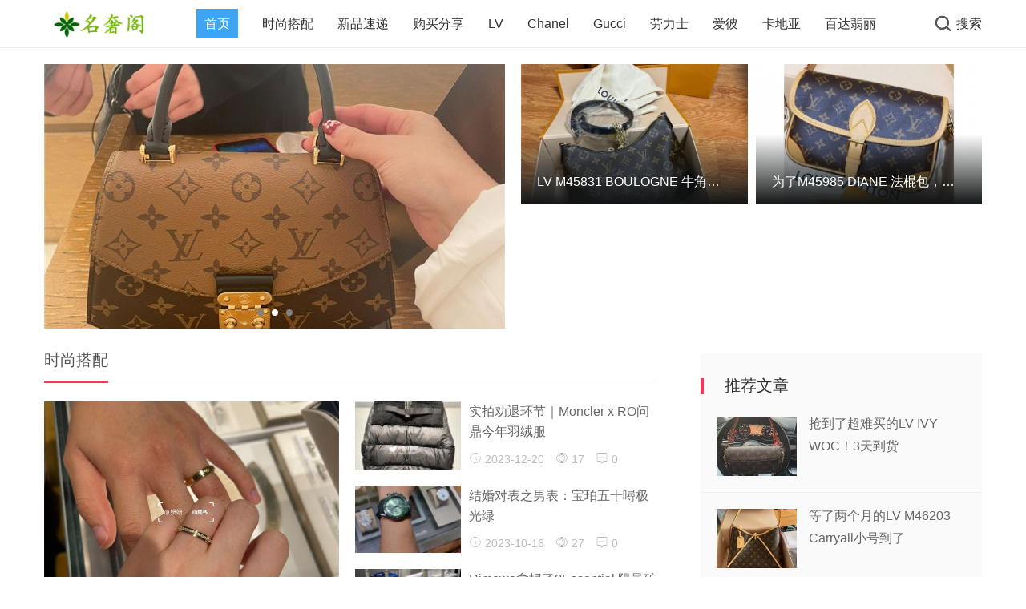

--- FILE ---
content_type: text/html
request_url: https://www.milanh.com/index_2.html
body_size: 15138
content:
<!doctype html>
<html>
<head>
<meta charset="utf-8">
<meta name="keywords" content="LV新款,Gucci新款,劳力士手表,Chanel新款" />
<meta name="description" content="名奢行是专门服务于LV、Gucci、Chanel、劳力士、卡地亚、爱彼等名牌包包与世界名表的推荐与介绍，真假辨别、购物分享、官网最新款、图片和价格等内容的网站 " />
<title>名奢行-专注名牌包包与腕表购买与服务！官网价格.图片.代购.新款推荐</title>
<link rel="shortcut icon" href="https://www.milanh.com/skin/ecms137/images/favicon.ico" type="image/x-icon" >
<meta name="viewport" content="width=device-width, initial-scale=1.0, maximum-scale=1.0, user-scalable=no">
<meta http-equiv="X-UA-Compatible" content="IE=edge">
<link href="https://www.milanh.com/skin/ecms137/css/bootstrap.min.css" type="text/css" rel="stylesheet"/>
<link href="https://www.milanh.com/skin/ecms137/css/iconfont.css" type="text/css" rel="stylesheet"/>
<link href="https://www.milanh.com/skin/ecms137/css/common.css" type="text/css" rel="stylesheet"/>
<link href="https://www.milanh.com/skin/ecms137/css/swiper.min.css" type="text/css" rel="stylesheet"/>
<script type="text/javascript" src="https://www.milanh.com/skin/ecms137/js/jquery.min.js"></script><!--主jquery-->
<script type="text/javascript" src="https://www.milanh.com/skin/ecms137/js/swiper.min.js"></script><!--幻灯片js-->
<script type="text/javascript" src="https://www.milanh.com/skin/ecms137/js/js.js"></script><!--幻灯片js-->
<!--[if lte IE 9]><script>window.location.href='https://www.milanh.com/skin/ecms137/upgrade-your-browser.html?referrer='+location.href;</script><![endif]-->
<link rel='stylesheet' id='style-css'  href='https://www.milanh.com/skin/ecms137/css/style.css' type='text/css' media='all' />
</head>
<body class="home blog">
<div class="search-box " id="search-box"> <i class="icon icon-search-close js-show-search-box"></i>
  <div class="search-content overlay-dialog-animate">
    <div class="search-input">
      <form onsubmit="return checkSearchForm()" method="post" action="https://www.milanh.com/e/search/index.php" >
        <button type="submit"></button>
        <input placeholder="请输入关键字，按回车键搜索" name="keyboard" id="search-input">
        <input id="search-input" type="hidden">
        <input type="hidden" value="title" name="show">
              <input type="hidden" value="1" name="tempid">
              <input type="hidden" value="news" name="tbname">
              <input name="mid" value="1" type="hidden">
              <input name="dopost" value="search" type="hidden">
      </form>
    </div>
    <div class="search-history search-hot"> <span>热搜词</span>
      <ul>
              </ul>
    </div>
  </div>
</div>
<div id="top_nav" class="header yapiskan">
  <div class="container">
    <div class="row">
      <div class="top-bar mnav">
        <button class="navbar-toggle js-open-nav" type="button">
        <div class="icon-bar"> </div>
        <div class="icon-bar"> </div>
        <div class="icon-bar"> </div>
        </button>
      </div>
      <div class="logo mnav"> <a href="https://www.milanh.com/"> <img src="https://www.milanh.com/skin/ecms137/images/logo.png" alt="名奢行-专注名牌包包与腕表购买与服务！官网价格.图片.代购.新款推荐"> </a> </div>
      <div class="pull-right mnav"> <i class="icon icon-search" id="msearch"></i> </div>
      <div class="nav-left" id="nav">
        <ul class="nav-menu clearfix">
<li class="current-menu-item"><a href="https://www.milanh.com/"  title="网站首页">首页</a></li>
        <li class=" "><a href="https://www.milanh.com/information/">时尚搭配</a></li><li class=" "><a href="https://www.milanh.com/new/">新品速递</a></li><li class=" "><a href="https://www.milanh.com/share/">购买分享</a></li><li class=" "><a href="https://www.milanh.com/lv/">LV </a></li><li class=" "><a href="https://www.milanh.com/chanel/">Chanel</a></li><li class=" "><a href="https://www.milanh.com/gucci/">Gucci</a></li><li class=" "><a href="https://www.milanh.com/rolex/">劳力士</a></li><li class=" "><a href="https://www.milanh.com/ap/">爱彼</a></li><li class=" "><a href="https://www.milanh.com/cartier/">卡地亚</a></li><li class=" "><a href="https://www.milanh.com/PatekPhilippe/">百达翡丽</a></li>        </ul>
      </div>
      <div class="nav-right">
        <ul class="clearfix">
          <li class="search-li"><i class="icon icon-search "></i><span>搜索</span></li>
        </ul>
      </div>
    </div>
  </div>
</div>
<div class="top_menu_bar">
<div id="top_menu" class="top_menu_list" data-type="index" >
<ul class="nav flexy-menu orange">
<li class="navmore"></li>
<li class="hover"><a href="https://www.milanh.com/"  title="网站首页">首页</a></li>
        <li class=""><a href="https://www.milanh.com/information/">时尚搭配</a></li>
            <li class=""><a href="https://www.milanh.com/new/">新品速递</a></li>
            <li class=""><a href="https://www.milanh.com/share/">购买分享</a></li>
            <li class=""><a href="https://www.milanh.com/lv/">LV </a></li>
            <li class=""><a href="https://www.milanh.com/chanel/">Chanel</a></li>
            <li class=""><a href="https://www.milanh.com/gucci/">Gucci</a></li>
            <li class=""><a href="https://www.milanh.com/rolex/">劳力士</a></li>
            <li class=""><a href="https://www.milanh.com/ap/">爱彼</a></li>
            <li class=""><a href="https://www.milanh.com/cartier/">卡地亚</a></li>
            <li class=""><a href="https://www.milanh.com/PatekPhilippe/">百达翡丽</a></li>
    </div>
</div>
<div id="top-pic">
  <div class="container">
    <div class="row" style="padding-top: 20px;margin-bottom: -20px;">
      <div class="col-sm-12 col-md-6 col-lg-6 pic-left">
        <div class="swiper-container bannerbox">
          <div class="swiper-wrapper">
                      <div class="swiper-slide banlist"> <img src="https://www.milanh.com/e/extend/timthumb.php?src=/d/file/2023-03-15/c7a601f8c7321c30547fc6511b30f209.jpg&amp;w=575&amp;h=330&amp;zc=1" onclick="window.location.href='https://www.milanh.com/lv/5905.html'" alt="让人一眼就沦陷的LV M81098 LOOP 老花豌豆腋下包！"/> </div>
                      <div class="swiper-slide banlist"> <img src="https://www.milanh.com/e/extend/timthumb.php?src=/d/file/2023-03-12/98121b9bfd66145de1e271242000d2ad.jpg&amp;w=575&amp;h=330&amp;zc=1" onclick="window.location.href='https://www.milanh.com/lv/5844.html'" alt="lv M46548 Tilsitt 扇子包"/> </div>
                      <div class="swiper-slide banlist"> <img src="https://www.milanh.com/e/extend/timthumb.php?src=/d/file/2023-03-11/5ef5b5d3ec9f282572e331b2e5ab8bd9.jpg&amp;w=575&amp;h=330&amp;zc=1" onclick="window.location.href='https://www.milanh.com/lv/5823.html'" alt="人生中第一个大牌包包～lv M44887 NÉONOÉ 水桶包"/> </div>
                    </div>
          <div class="swiper-pagination bannav"></div>
          <div class="swiper-button-next banleft"><i class="iconfont icon-gengduo bannerjb"></i></div>
          <div class="swiper-button-prev banright"><i class="iconfont icon-fanhui bannerjb"></i></div>
        </div>
      </div>
      <div class="col-sm-12 col-md-6 col-lg-6 pic2">
        <ul>
                  <li><a href="https://www.milanh.com/lv/6275.html" > <img src="https://www.milanh.com/e/extend/timthumb.php?src=/d/file/2023-04-05/d8a1b71503eda196f0b8367775dbcaab.jpg&amp;w=274.95&amp;h=170&amp;zc=1" alt="LV M45831 BOULOGNE 牛角包get!"/>
            <div class="pic-title">
              <h4>LV M45831 BOULOGNE 牛角包get!</h4>
            </div>
            </a></li>
                    <li><a href="https://www.milanh.com/lv/6258.html" > <img src="https://www.milanh.com/e/extend/timthumb.php?src=/d/file/2023-04-05/8cf3607969fc53a312f4a202d4641142.jpg&amp;w=274.95&amp;h=170&amp;zc=1" alt="为了M45985 DIANE 法棍包，第一次在LV配货！"/>
            <div class="pic-title">
              <h4>为了M45985 DIANE 法棍包，第一次在LV配货！</h4>
            </div>
            </a></li>
                  </ul>
      </div>
      <div class="col-sm-12 col-md-6 col-lg-6 pic1">
         <div id="adv01">
		<div class="pcd_ad"><script src=https://www.milanh.com/d/js/acmsd/thea1.js></script></div>
		<div class="mbd_ad"><table width="100%" height="auto" style="background-color: #FFFFFF;">
    <tr align="center">
      <td><img src="/skin/ecms137/images/shouji.jpg" width="100%" height="auto" /></td>
      <td> </td>
    </tr>
  </table></div>
      </div>
      </div>
    </div>
  </div>
</div>

<!--主要内容 -->
<div id="cont-list">
  <div class="container">
    <div class="row">
      <div class="col-sm-12 col-md-8 col-lg-8 cont-left">
              <div id="hour24" class="clearfix">
          <div class="hour24-title">
            <h3>时尚搭配</h3>
          </div>
          <div class="col-sm-12 col-md-6 col-lg-6 hour24-left">
            <div class="hour24-left-img"> <a href="https://www.milanh.com/information/8740.html" title="备婚日记 伯爵时来运转真的选对了！！！" target="_blank"> <img src="https://www.milanh.com/e/extend/timthumb.php?src=/d/file/2023-12-26/46393057ad62d32ac59942018b5565e2.jpg&amp;w=600&amp;h=400&amp;zc=1" alt="备婚日记 伯爵时来运转真的选对了！！！"/> </a> </div>
            <h3 class="htitle-color" style="font-weight: 400;"><a href="https://www.milanh.com/information/8740.html">备婚日记 伯爵时来运转真的选对了！！！</a></h3>
            <div class="mob-author"> <span class="author-face"><a href="https://www.milanh.com/e/space/listuseract.php?mid=1&tempid=12&userid=1" target="_blank"><img alt='admin' src='https://www.milanh.com/skin/ecms137/images/tx.jpg' class='avatar avatar-25 photo' height='25' width='25' /></a></span> <a href="https://www.milanh.com/e/space/listuseract.php?mid=1&tempid=12&userid=1" target="_blank"><span class="author-name ">admin</span></a> <span class="time"><i class="iconfont icon-shijian"></i> 2023-12-26</span> <span class="time"><i class="iconfont icon-faxian"></i> 27</span> <span class="time"><i class="iconfont icon-pinglun"></i> 0</span> </div>
            <div class="mob-sub"> 　　对戒买好已经四个多月啦　　时来运转真的是我的心头爱越看越好看 女戒超级闪 !　　男戒... </div>
          </div>
 
          <div class="col-sm-12 col-md-6 col-lg-6 hour24-right">
            <ul>
              <li class="clearfix"> <a href="https://www.milanh.com/information/8713.html" title="实拍劝退环节｜Moncler x RO问鼎今年羽绒服" target="_blank">
                <div class="h24-r-img"> <img src="https://www.milanh.com/e/extend/timthumb.php?src=/d/file/2023-12-20/1b1f5675fa10412a4af0fa140dac9d0f.jpg&amp;w=128&amp;h=82&amp;zc=1" alt="实拍劝退环节｜Moncler x RO问鼎今年羽绒服"/> </div>
                </a>
                <div class="h24-r-text"> <a href="https://www.milanh.com/information/8713.html" title="实拍劝退环节｜Moncler x RO问鼎今年羽绒服" target="_blank"> <span class="h24-r-title">实拍劝退环节｜Moncler x RO问鼎今年羽绒服</span> </a>
                  <p class="mob-author"> <span class="time"><i class="iconfont icon-shijian"></i> 2023-12-20</span> <span class="time"><i class="iconfont icon-faxian"></i> 17</span> <span class="time pinglun"><i class="iconfont icon-pinglun"></i> 0</span> </p>
                </div>
              </li>
            </ul>
          </div>
 
          <div class="col-sm-12 col-md-6 col-lg-6 hour24-right">
            <ul>
              <li class="clearfix"> <a href="https://www.milanh.com/information/8218.html" title="结婚对表之男表：宝珀五十噚极光绿" target="_blank">
                <div class="h24-r-img"> <img src="https://www.milanh.com/e/extend/timthumb.php?src=/d/file/2023-10-16/e301053487bd08bf3b6cf7b389101aa2.jpg&amp;w=128&amp;h=82&amp;zc=1" alt="结婚对表之男表：宝珀五十噚极光绿"/> </div>
                </a>
                <div class="h24-r-text"> <a href="https://www.milanh.com/information/8218.html" title="结婚对表之男表：宝珀五十噚极光绿" target="_blank"> <span class="h24-r-title">结婚对表之男表：宝珀五十噚极光绿</span> </a>
                  <p class="mob-author"> <span class="time"><i class="iconfont icon-shijian"></i> 2023-10-16</span> <span class="time"><i class="iconfont icon-faxian"></i> 27</span> <span class="time pinglun"><i class="iconfont icon-pinglun"></i> 0</span> </p>
                </div>
              </li>
            </ul>
          </div>
 
          <div class="col-sm-12 col-md-6 col-lg-6 hour24-right">
            <ul>
              <li class="clearfix"> <a href="https://www.milanh.com/information/8203.html" title="Rimowa拿捏了?Essential 限量矿岩灰 高级又小众！" target="_blank">
                <div class="h24-r-img"> <img src="https://www.milanh.com/e/extend/timthumb.php?src=/d/file/2023-10-13/6d17e6e9bf116219af13dfca99e880df.jpg&amp;w=128&amp;h=82&amp;zc=1" alt="Rimowa拿捏了?Essential 限量矿岩灰 高级又小众！"/> </div>
                </a>
                <div class="h24-r-text"> <a href="https://www.milanh.com/information/8203.html" title="Rimowa拿捏了?Essential 限量矿岩灰 高级又小众！" target="_blank"> <span class="h24-r-title">Rimowa拿捏了?Essential 限量矿岩灰 高级又小众！</span> </a>
                  <p class="mob-author"> <span class="time"><i class="iconfont icon-shijian"></i> 2023-10-13</span> <span class="time"><i class="iconfont icon-faxian"></i> 42</span> <span class="time pinglun"><i class="iconfont icon-pinglun"></i> 0</span> </p>
                </div>
              </li>
            </ul>
          </div>
 
          <div class="col-sm-12 col-md-6 col-lg-6 hour24-right">
            <ul>
              <li class="clearfix"> <a href="https://www.milanh.com/information/8161.html" title="Rimowa 日默瓦 21吋登机箱 Original Cabin" target="_blank">
                <div class="h24-r-img"> <img src="https://www.milanh.com/e/extend/timthumb.php?src=/d/file/2023-10-08/df24991c2d2dbb8f96414ba2e5f48892.jpg&amp;w=128&amp;h=82&amp;zc=1" alt="Rimowa 日默瓦 21吋登机箱 Original Cabin"/> </div>
                </a>
                <div class="h24-r-text"> <a href="https://www.milanh.com/information/8161.html" title="Rimowa 日默瓦 21吋登机箱 Original Cabin" target="_blank"> <span class="h24-r-title">Rimowa 日默瓦 21吋登机箱 Original Cabin</span> </a>
                  <p class="mob-author"> <span class="time"><i class="iconfont icon-shijian"></i> 2023-10-08</span> <span class="time"><i class="iconfont icon-faxian"></i> 27</span> <span class="time pinglun"><i class="iconfont icon-pinglun"></i> 0</span> </p>
                </div>
              </li>
            </ul>
          </div>
        </div>
        <div id="hour24" class="clearfix">
          <div class="hour24-title">
            <h3>新品速递</h3>
          </div>
          <div class="col-sm-12 col-md-6 col-lg-6 hour24-left">
            <div class="hour24-left-img"> <a href="https://www.milanh.com/new/4211.html" title=" 【新包速递?】LV SS23 男士Onthego一月上市" target="_blank"> <img src="https://www.milanh.com/e/extend/timthumb.php?src=/d/file/2022-12-13/6feee383cb795dfe54f2a087926b48f5.jpg&amp;w=600&amp;h=400&amp;zc=1" alt=" 【新包速递?】LV SS23 男士Onthego一月上市"/> </a> </div>
            <h3 class="htitle-color" style="font-weight: 400;"><a href="https://www.milanh.com/new/4211.html"> 【新包速递?】LV SS23 男士Onthego一月上市</a></h3>
            <div class="mob-author"> <span class="author-face"><a href="https://www.milanh.com/e/space/listuseract.php?mid=1&tempid=12&userid=2" target="_blank"><img alt='adminsh' src='https://www.milanh.com/skin/ecms137/images/tx.jpg' class='avatar avatar-25 photo' height='25' width='25' /></a></span> <a href="https://www.milanh.com/e/space/listuseract.php?mid=1&tempid=12&userid=2" target="_blank"><span class="author-name ">adminsh</span></a> <span class="time"><i class="iconfont icon-shijian"></i> 2022-12-13</span> <span class="time"><i class="iconfont icon-faxian"></i> 132</span> <span class="time"><i class="iconfont icon-pinglun"></i> 0</span> </div>
            <div class="mob-sub"> 　　更新一下清晰大图，颜值抗打　　同属SS23春夏秀款系列　　又叫sac plat 24H　　包型叫他on... </div>
          </div>
 
          <div class="col-sm-12 col-md-6 col-lg-6 hour24-right">
            <ul>
              <li class="clearfix"> <a href="https://www.milanh.com/new/3351.html" title="香奈儿 橄榄绿系列颜色太?了！" target="_blank">
                <div class="h24-r-img"> <img src="https://www.milanh.com/e/extend/timthumb.php?src=/d/file/2022-10-10/66ef338fbf92eb0ac6e7ed7585a7940d.jpg&amp;w=128&amp;h=82&amp;zc=1" alt="香奈儿 橄榄绿系列颜色太?了！"/> </div>
                </a>
                <div class="h24-r-text"> <a href="https://www.milanh.com/new/3351.html" title="香奈儿 橄榄绿系列颜色太?了！" target="_blank"> <span class="h24-r-title">香奈儿 橄榄绿系列颜色太?了！</span> </a>
                  <p class="mob-author"> <span class="time"><i class="iconfont icon-shijian"></i> 2022-10-10</span> <span class="time"><i class="iconfont icon-faxian"></i> 80</span> <span class="time pinglun"><i class="iconfont icon-pinglun"></i> 0</span> </p>
                </div>
              </li>
            </ul>
          </div>
 
          <div class="col-sm-12 col-md-6 col-lg-6 hour24-right">
            <ul>
              <li class="clearfix"> <a href="https://www.milanh.com/new/3321.html" title="Penelope一推出就有 3 个款式，伸展台发现 Chloé 下一个 It Bag！" target="_blank">
                <div class="h24-r-img"> <img src="https://www.milanh.com/e/extend/timthumb.php?src=/d/file/2022-10-07/0f89d21e972251e3b495b06f94e4c7fe.jpg&amp;w=128&amp;h=82&amp;zc=1" alt="Penelope一推出就有 3 个款式，伸展台发现 Chloé 下一个 It Bag！"/> </div>
                </a>
                <div class="h24-r-text"> <a href="https://www.milanh.com/new/3321.html" title="Penelope一推出就有 3 个款式，伸展台发现 Chloé 下一个 It Bag！" target="_blank"> <span class="h24-r-title">Penelope一推出就有 3 个款式，伸展台发现 Chloé 下一个 It Bag！</span> </a>
                  <p class="mob-author"> <span class="time"><i class="iconfont icon-shijian"></i> 2022-10-07</span> <span class="time"><i class="iconfont icon-faxian"></i> 52</span> <span class="time pinglun"><i class="iconfont icon-pinglun"></i> 0</span> </p>
                </div>
              </li>
            </ul>
          </div>
 
          <div class="col-sm-12 col-md-6 col-lg-6 hour24-right">
            <ul>
              <li class="clearfix"> <a href="https://www.milanh.com/new/3319.html" title="藏着满满细节的 Panthère de Cartier 美洲豹链带包新登场！" target="_blank">
                <div class="h24-r-img"> <img src="https://www.milanh.com/e/extend/timthumb.php?src=/d/file/2022-10-07/0c0152b4da0fd809e6a0448e0eadda0a.jpg&amp;w=128&amp;h=82&amp;zc=1" alt="藏着满满细节的 Panthère de Cartier 美洲豹链带包新登场！"/> </div>
                </a>
                <div class="h24-r-text"> <a href="https://www.milanh.com/new/3319.html" title="藏着满满细节的 Panthère de Cartier 美洲豹链带包新登场！" target="_blank"> <span class="h24-r-title">藏着满满细节的 Panthère de Cartier 美洲豹链带包新登场！</span> </a>
                  <p class="mob-author"> <span class="time"><i class="iconfont icon-shijian"></i> 2022-10-07</span> <span class="time"><i class="iconfont icon-faxian"></i> 49</span> <span class="time pinglun"><i class="iconfont icon-pinglun"></i> 0</span> </p>
                </div>
              </li>
            </ul>
          </div>
 
          <div class="col-sm-12 col-md-6 col-lg-6 hour24-right">
            <ul>
              <li class="clearfix"> <a href="https://www.milanh.com/new/3208.html" title="LV 9.30上新藕粉色包包和钱包" target="_blank">
                <div class="h24-r-img"> <img src="https://www.milanh.com/e/extend/timthumb.php?src=/d/file/2022-10-01/b290d15179fbd825bde66be89bcfdad8.jpg&amp;w=128&amp;h=82&amp;zc=1" alt="LV 9.30上新藕粉色包包和钱包"/> </div>
                </a>
                <div class="h24-r-text"> <a href="https://www.milanh.com/new/3208.html" title="LV 9.30上新藕粉色包包和钱包" target="_blank"> <span class="h24-r-title">LV 9.30上新藕粉色包包和钱包</span> </a>
                  <p class="mob-author"> <span class="time"><i class="iconfont icon-shijian"></i> 2022-10-01</span> <span class="time"><i class="iconfont icon-faxian"></i> 70</span> <span class="time pinglun"><i class="iconfont icon-pinglun"></i> 0</span> </p>
                </div>
              </li>
            </ul>
          </div>
        </div>
 
        <!--adv02 -->
        <div id="adv02" style="margin-top: 20px;">
		<div class="pcd_ad"><script src=https://www.milanh.com/d/js/acmsd/thea10.js></script></div>
		<div class="mbd_ad"><table width="100%" height="auto" style="background-color: #FFFFFF;">
    <tr align="center">
      <td><img src="/skin/ecms137/images/shouji.jpg" width="100%" height="auto" /></td>
      <td> </td>
    </tr>
  </table></div>        
        </div>
        <!--最新文章 -->
        <div class="la-title">
          <h3>最新文章</h3>
        </div>
        
<div class="la-list02 line-botm clearfix">
  <div class="la-l-img"> <a href="https://www.milanh.com/chanel/9654.html" target="_blank"> <img class="xyscale" src="https://www.milanh.com/e/extend/timthumb.php?src=/d/file/2024-06-17/08b180d73506a82451462a6c108d502c.jpg&amp;w=220&amp;h=165&amp;zc=1" alt="海港城买到chanel 小书包啦"> </a> </div>
  <div class="la-r-text">
    <h3> <a href="https://www.milanh.com/chanel/9654.html" class="htitle-color" target="_blank">海港城买到chanel 小书包啦</a> </h3>
    <div class="mob-author"> <span class="author-face"><a href="https://www.milanh.com/e/space/listuseract.php?mid=1&tempid=12&userid=2" target="_blank"><img alt="adminsh" src="https://www.milanh.com/skin/ecms137/images/tx.jpg" class="avatar avatar-25 photo" height="25" width="25"></a> </span> <a href="https://www.milanh.com/e/space/listuseract.php?mid=1&tempid=12&userid=2" target="_blank"> <span class="author-name ">adminsh</span> </a> <span class="time fenlei"><i class="iconfont icon-mulutubiao"></i> <a href="https://www.milanh.com/chanel/" rel="category tag">Chanel</a> </span> <span class="time"><i class="iconfont icon-shijian"></i> 2024-06-17</span> <span class="time liulan"><i class="iconfont icon-faxian"></i> 6</span> <span class="time pinglun"><i class="iconfont icon-pinglun"></i> 0</span> </div>
    <div class="mob-sub"> 　　冲着31bag去的　　被告知过季了 全港都没货　　想着来都来了总得带走点什么　　让sa拿了这个小书包来看看　　一眼爱上 尊嘟好喜欢 越看越喜欢　　ps：海港城的sa态度好好... </div>
    <div class="tags"> <i class="iconfont icon-biaoqian"></i><a href='https://www.milanh.com/e/tags/?tagname=chanel' target='_blank' rel='tag'>chanel</a><a href='https://www.milanh.com/e/tags/?tagname=小书包' target='_blank' rel='tag'>小书包</a> </div>
  </div>
</div>

<div class="la-list02 line-botm clearfix">
  <div class="la-l-img"> <a href="https://www.milanh.com/chanel/9653.html" target="_blank"> <img class="xyscale" src="https://www.milanh.com/e/extend/timthumb.php?src=/d/file/2024-06-17/d3171c20cd09048560c4b2ca59f3ecac.jpg&amp;w=220&amp;h=165&amp;zc=1" alt="香奈儿｜第一只香奶奶24A专柜珍珠链条Flap包"> </a> </div>
  <div class="la-r-text">
    <h3> <a href="https://www.milanh.com/chanel/9653.html" class="htitle-color" target="_blank">香奈儿｜第一只香奶奶24A专柜珍珠链条Flap包</a> </h3>
    <div class="mob-author"> <span class="author-face"><a href="https://www.milanh.com/e/space/listuseract.php?mid=1&tempid=12&userid=2" target="_blank"><img alt="adminsh" src="https://www.milanh.com/skin/ecms137/images/tx.jpg" class="avatar avatar-25 photo" height="25" width="25"></a> </span> <a href="https://www.milanh.com/e/space/listuseract.php?mid=1&tempid=12&userid=2" target="_blank"> <span class="author-name ">adminsh</span> </a> <span class="time fenlei"><i class="iconfont icon-mulutubiao"></i> <a href="https://www.milanh.com/chanel/" rel="category tag">Chanel</a> </span> <span class="time"><i class="iconfont icon-shijian"></i> 2024-06-17</span> <span class="time liulan"><i class="iconfont icon-faxian"></i> 5</span> <span class="time pinglun"><i class="iconfont icon-pinglun"></i> 0</span> </div>
    <div class="mob-sub"> 　　第一次喜提香奈儿包包本来只是跟朋友们去免税州滑雪，结果真香直接第一次就拿下了这么华丽的一颗小香没办法珍珠和字母都是本人最爱　　本来在紫色和黑色纠结，结果还是觉得... </div>
    <div class="tags"> <i class="iconfont icon-biaoqian"></i><a href='https://www.milanh.com/e/tags/?tagname=香奈儿' target='_blank' rel='tag'>香奈儿</a><a href='https://www.milanh.com/e/tags/?tagname=珍珠链条Flap包' target='_blank' rel='tag'>珍珠链条Flap包</a> </div>
  </div>
</div>

<div class="la-list02 line-botm clearfix">
  <div class="la-l-img"> <a href="https://www.milanh.com/chanel/9652.html" target="_blank"> <img class="xyscale" src="https://www.milanh.com/e/extend/timthumb.php?src=/d/file/2024-06-17/aca80099f9224e24b467d23b0b47f5d7.jpg&amp;w=220&amp;h=165&amp;zc=1" alt="维也纳香奈儿收获黑金CF小号"> </a> </div>
  <div class="la-r-text">
    <h3> <a href="https://www.milanh.com/chanel/9652.html" class="htitle-color" target="_blank">维也纳香奈儿收获黑金CF小号</a> </h3>
    <div class="mob-author"> <span class="author-face"><a href="https://www.milanh.com/e/space/listuseract.php?mid=1&tempid=12&userid=2" target="_blank"><img alt="adminsh" src="https://www.milanh.com/skin/ecms137/images/tx.jpg" class="avatar avatar-25 photo" height="25" width="25"></a> </span> <a href="https://www.milanh.com/e/space/listuseract.php?mid=1&tempid=12&userid=2" target="_blank"> <span class="author-name ">adminsh</span> </a> <span class="time fenlei"><i class="iconfont icon-mulutubiao"></i> <a href="https://www.milanh.com/chanel/" rel="category tag">Chanel</a> </span> <span class="time"><i class="iconfont icon-shijian"></i> 2024-06-17</span> <span class="time liulan"><i class="iconfont icon-faxian"></i> 4</span> <span class="time pinglun"><i class="iconfont icon-pinglun"></i> 0</span> </div>
    <div class="mob-sub"> 　　重游维也纳，路过香奈儿就想说进去买个小包，顺便练练德语进去是一个40+的姐姐，先问好，聊了几句，说我想要的包&mdash;&mdash;方胖子没有，mini cf和mini 31没黑色&amp;hellip;&amp;hellip... </div>
    <div class="tags"> <i class="iconfont icon-biaoqian"></i><a href='https://www.milanh.com/e/tags/?tagname=香奈儿' target='_blank' rel='tag'>香奈儿</a><a href='https://www.milanh.com/e/tags/?tagname=黑金CF小号' target='_blank' rel='tag'>黑金CF小号</a> </div>
  </div>
</div>

<div class="la-list02 line-botm clearfix">
  <div class="la-l-img"> <a href="https://www.milanh.com/chanel/9651.html" target="_blank"> <img class="xyscale" src="https://www.milanh.com/e/extend/timthumb.php?src=/d/file/2024-06-17/873062994d29d0a9455db49059e0df5a.jpg&amp;w=220&amp;h=165&amp;zc=1" alt="CHANEL 渐变牛仔Mini CF"> </a> </div>
  <div class="la-r-text">
    <h3> <a href="https://www.milanh.com/chanel/9651.html" class="htitle-color" target="_blank">CHANEL 渐变牛仔Mini CF</a> </h3>
    <div class="mob-author"> <span class="author-face"><a href="https://www.milanh.com/e/space/listuseract.php?mid=1&tempid=12&userid=2" target="_blank"><img alt="adminsh" src="https://www.milanh.com/skin/ecms137/images/tx.jpg" class="avatar avatar-25 photo" height="25" width="25"></a> </span> <a href="https://www.milanh.com/e/space/listuseract.php?mid=1&tempid=12&userid=2" target="_blank"> <span class="author-name ">adminsh</span> </a> <span class="time fenlei"><i class="iconfont icon-mulutubiao"></i> <a href="https://www.milanh.com/chanel/" rel="category tag">Chanel</a> </span> <span class="time"><i class="iconfont icon-shijian"></i> 2024-06-17</span> <span class="time liulan"><i class="iconfont icon-faxian"></i> 4</span> <span class="time pinglun"><i class="iconfont icon-pinglun"></i> 0</span> </div>
    <div class="mob-sub"> 　　感谢在南加的好朋友帮我买到这只包😘　　牛仔CF想要很久了　　一开始是21年的牛仔金球买不到　　之后出的菱格纹是平面的又不喜欢　　今年这只渐变+立体缝线+皮穿链每样... </div>
    <div class="tags"> <i class="iconfont icon-biaoqian"></i><a href='https://www.milanh.com/e/tags/?tagname=CHANEL' target='_blank' rel='tag'>CHANEL</a><a href='https://www.milanh.com/e/tags/?tagname=渐变牛仔Mini' target='_blank' rel='tag'>渐变牛仔Mini</a><a href='https://www.milanh.com/e/tags/?tagname=CF' target='_blank' rel='tag'>CF</a> </div>
  </div>
</div>

<div class="la-list02 line-botm clearfix">
  <div class="la-l-img"> <a href="https://www.milanh.com/chanel/9650.html" target="_blank"> <img class="xyscale" src="https://www.milanh.com/e/extend/timthumb.php?src=/d/file/2024-06-17/c5293f06f9e63d19852de7b394c936d2.jpg&amp;w=220&amp;h=165&amp;zc=1" alt="🇯🇵是谁买到了全日本最后一支香奈儿 31super nano"> </a> </div>
  <div class="la-r-text">
    <h3> <a href="https://www.milanh.com/chanel/9650.html" class="htitle-color" target="_blank">🇯🇵是谁买到了全日本最后一支香奈儿 31super nano</a> </h3>
    <div class="mob-author"> <span class="author-face"><a href="https://www.milanh.com/e/space/listuseract.php?mid=1&tempid=12&userid=2" target="_blank"><img alt="adminsh" src="https://www.milanh.com/skin/ecms137/images/tx.jpg" class="avatar avatar-25 photo" height="25" width="25"></a> </span> <a href="https://www.milanh.com/e/space/listuseract.php?mid=1&tempid=12&userid=2" target="_blank"> <span class="author-name ">adminsh</span> </a> <span class="time fenlei"><i class="iconfont icon-mulutubiao"></i> <a href="https://www.milanh.com/chanel/" rel="category tag">Chanel</a> </span> <span class="time"><i class="iconfont icon-shijian"></i> 2024-06-17</span> <span class="time liulan"><i class="iconfont icon-faxian"></i> 4</span> <span class="time pinglun"><i class="iconfont icon-pinglun"></i> 0</span> </div>
    <div class="mob-sub"> 　　哎呀好像是我呀　　银座路过两家chanel，Di一家被告知要reservation就直接走了，第二家看队不是很长就等了下，过程中会有sa出来问要什么包，和我说的Di一句就是no 22bag，no blac... </div>
    <div class="tags"> <i class="iconfont icon-biaoqian"></i><a href='https://www.milanh.com/e/tags/?tagname=香奈儿' target='_blank' rel='tag'>香奈儿</a><a href='https://www.milanh.com/e/tags/?tagname=31super' target='_blank' rel='tag'>31super</a><a href='https://www.milanh.com/e/tags/?tagname=nano' target='_blank' rel='tag'>nano</a> </div>
  </div>
</div>

<div class="la-list02 line-botm clearfix">
  <div class="la-l-img"> <a href="https://www.milanh.com/chanel/9649.html" target="_blank"> <img class="xyscale" src="https://www.milanh.com/e/extend/timthumb.php?src=/d/file/2024-06-17/4e1c21920f833b49cb34380f11c86c19.jpg&amp;w=220&amp;h=165&amp;zc=1" alt="幸运儿拿下曼谷机场香奈儿 duma中号 双肩包"> </a> </div>
  <div class="la-r-text">
    <h3> <a href="https://www.milanh.com/chanel/9649.html" class="htitle-color" target="_blank">幸运儿拿下曼谷机场香奈儿 duma中号 双肩包</a> </h3>
    <div class="mob-author"> <span class="author-face"><a href="https://www.milanh.com/e/space/listuseract.php?mid=1&tempid=12&userid=2" target="_blank"><img alt="adminsh" src="https://www.milanh.com/skin/ecms137/images/tx.jpg" class="avatar avatar-25 photo" height="25" width="25"></a> </span> <a href="https://www.milanh.com/e/space/listuseract.php?mid=1&tempid=12&userid=2" target="_blank"> <span class="author-name ">adminsh</span> </a> <span class="time fenlei"><i class="iconfont icon-mulutubiao"></i> <a href="https://www.milanh.com/chanel/" rel="category tag">Chanel</a> </span> <span class="time"><i class="iconfont icon-shijian"></i> 2024-06-17</span> <span class="time liulan"><i class="iconfont icon-faxian"></i> 4</span> <span class="time pinglun"><i class="iconfont icon-pinglun"></i> 0</span> </div>
    <div class="mob-sub"> 　　说实话我幻想过，但没想到竟然有!!!!!　　一开始给了我小号，还有cf手柄，22bag黑银小，后面给我说有一只中号，赶紧说：我要买!　　于是就成功买下来啦，朋友还想要一只就没有了，销售... </div>
    <div class="tags"> <i class="iconfont icon-biaoqian"></i><a href='https://www.milanh.com/e/tags/?tagname=香奈儿' target='_blank' rel='tag'>香奈儿</a><a href='https://www.milanh.com/e/tags/?tagname=duma中号' target='_blank' rel='tag'>duma中号</a><a href='https://www.milanh.com/e/tags/?tagname=双肩包' target='_blank' rel='tag'>双肩包</a> </div>
  </div>
</div>

<div class="la-list02 line-botm clearfix">
  <div class="la-l-img"> <a href="https://www.milanh.com/chanel/9648.html" target="_blank"> <img class="xyscale" src="https://www.milanh.com/e/extend/timthumb.php?src=/d/file/2024-06-17/9b323bd10d2ada50f68d8a4c6916de67.jpg&amp;w=220&amp;h=165&amp;zc=1" alt="这次！终于拿下香奈儿 Cf mini handle～"> </a> </div>
  <div class="la-r-text">
    <h3> <a href="https://www.milanh.com/chanel/9648.html" class="htitle-color" target="_blank">这次！终于拿下香奈儿 Cf mini handle～</a> </h3>
    <div class="mob-author"> <span class="author-face"><a href="https://www.milanh.com/e/space/listuseract.php?mid=1&tempid=12&userid=2" target="_blank"><img alt="adminsh" src="https://www.milanh.com/skin/ecms137/images/tx.jpg" class="avatar avatar-25 photo" height="25" width="25"></a> </span> <a href="https://www.milanh.com/e/space/listuseract.php?mid=1&tempid=12&userid=2" target="_blank"> <span class="author-name ">adminsh</span> </a> <span class="time fenlei"><i class="iconfont icon-mulutubiao"></i> <a href="https://www.milanh.com/chanel/" rel="category tag">Chanel</a> </span> <span class="time"><i class="iconfont icon-shijian"></i> 2024-06-17</span> <span class="time liulan"><i class="iconfont icon-faxian"></i> 7</span> <span class="time pinglun"><i class="iconfont icon-pinglun"></i> 0</span> </div>
    <div class="mob-sub"> 　　让我等了小半年的包 是目前我等过时长最久的包　　感觉比双金珠还难买 双金珠我只等了两天(但也可能双金珠和我更有缘些)　　但是过了小半年再看依旧还是很耐看～香家每年... </div>
    <div class="tags"> <i class="iconfont icon-biaoqian"></i><a href='https://www.milanh.com/e/tags/?tagname=香奈儿' target='_blank' rel='tag'>香奈儿</a><a href='https://www.milanh.com/e/tags/?tagname=Cf' target='_blank' rel='tag'>Cf</a><a href='https://www.milanh.com/e/tags/?tagname=mini' target='_blank' rel='tag'>mini</a><a href='https://www.milanh.com/e/tags/?tagname=handle' target='_blank' rel='tag'>handle</a> </div>
  </div>
</div>

<div class="la-list02 line-botm clearfix">
  <div class="la-l-img"> <a href="https://www.milanh.com/chanel/9647.html" target="_blank"> <img class="xyscale" src="https://www.milanh.com/e/extend/timthumb.php?src=/d/file/2024-06-17/ae897f08d86a2cb8ef36a6e155a32243.jpg&amp;w=220&amp;h=165&amp;zc=1" alt="Chanel 24A cf mini habdle🖤"> </a> </div>
  <div class="la-r-text">
    <h3> <a href="https://www.milanh.com/chanel/9647.html" class="htitle-color" target="_blank">Chanel 24A cf mini habdle🖤</a> </h3>
    <div class="mob-author"> <span class="author-face"><a href="https://www.milanh.com/e/space/listuseract.php?mid=1&tempid=12&userid=2" target="_blank"><img alt="adminsh" src="https://www.milanh.com/skin/ecms137/images/tx.jpg" class="avatar avatar-25 photo" height="25" width="25"></a> </span> <a href="https://www.milanh.com/e/space/listuseract.php?mid=1&tempid=12&userid=2" target="_blank"> <span class="author-name ">adminsh</span> </a> <span class="time fenlei"><i class="iconfont icon-mulutubiao"></i> <a href="https://www.milanh.com/chanel/" rel="category tag">Chanel</a> </span> <span class="time"><i class="iconfont icon-shijian"></i> 2024-06-17</span> <span class="time liulan"><i class="iconfont icon-faxian"></i> 5</span> <span class="time pinglun"><i class="iconfont icon-pinglun"></i> 0</span> </div>
    <div class="mob-sub"> 　　去之前联系了sa想要一只cf mini　　看上了24A这一款小羊皮handle🥹手柄绝美　　跟全黑相比还是更喜欢黑金 但是店内又没有经典款　　还试了一只cf黑金 店内还有很多黑色... </div>
    <div class="tags"> <i class="iconfont icon-biaoqian"></i><a href='https://www.milanh.com/e/tags/?tagname=Chanel' target='_blank' rel='tag'>Chanel</a><a href='https://www.milanh.com/e/tags/?tagname=24A' target='_blank' rel='tag'>24A</a><a href='https://www.milanh.com/e/tags/?tagname=cf' target='_blank' rel='tag'>cf</a><a href='https://www.milanh.com/e/tags/?tagname=mini' target='_blank' rel='tag'>mini</a><a href='https://www.milanh.com/e/tags/?tagname=habdle' target='_blank' rel='tag'>habdle</a> </div>
  </div>
</div>

<div class="la-list02 line-botm clearfix">
  <div class="la-l-img"> <a href="https://www.milanh.com/chanel/9646.html" target="_blank"> <img class="xyscale" src="https://www.milanh.com/e/extend/timthumb.php?src=/d/file/2024-06-17/2c897a17dbf0de50e25801d176fbb864.jpg&amp;w=220&amp;h=165&amp;zc=1" alt="chanel 24a德训鞋黑色"> </a> </div>
  <div class="la-r-text">
    <h3> <a href="https://www.milanh.com/chanel/9646.html" class="htitle-color" target="_blank">chanel 24a德训鞋黑色</a> </h3>
    <div class="mob-author"> <span class="author-face"><a href="https://www.milanh.com/e/space/listuseract.php?mid=1&tempid=12&userid=2" target="_blank"><img alt="adminsh" src="https://www.milanh.com/skin/ecms137/images/tx.jpg" class="avatar avatar-25 photo" height="25" width="25"></a> </span> <a href="https://www.milanh.com/e/space/listuseract.php?mid=1&tempid=12&userid=2" target="_blank"> <span class="author-name ">adminsh</span> </a> <span class="time fenlei"><i class="iconfont icon-mulutubiao"></i> <a href="https://www.milanh.com/chanel/" rel="category tag">Chanel</a> </span> <span class="time"><i class="iconfont icon-shijian"></i> 2024-06-17</span> <span class="time liulan"><i class="iconfont icon-faxian"></i> 3</span> <span class="time pinglun"><i class="iconfont icon-pinglun"></i> 0</span> </div>
    <div class="mob-sub"> 　　舒适到无法拒绝的一双 我试过的chanel运动鞋里算是舒适感第一的　　黑色配上油蜡牛皮 显得没那么暗淡了 不偏码　　每季都有点改动 这次侧面多了logo 但鞋头鞋带那里的... </div>
    <div class="tags"> <i class="iconfont icon-biaoqian"></i><a href='https://www.milanh.com/e/tags/?tagname=chanel' target='_blank' rel='tag'>chanel</a><a href='https://www.milanh.com/e/tags/?tagname=24a德训鞋黑色' target='_blank' rel='tag'>24a德训鞋黑色</a> </div>
  </div>
</div>

<div class="la-list02 line-botm clearfix">
  <div class="la-l-img"> <a href="https://www.milanh.com/chanel/9645.html" target="_blank"> <img class="xyscale" src="https://www.milanh.com/e/extend/timthumb.php?src=/d/file/2024-06-15/91dc68ea901fc5a35e4f3ab61fd7858b.jpg&amp;w=220&amp;h=165&amp;zc=1" alt="Chanel 24A｜黑白德训鞋👍🏻赢麻了"> </a> </div>
  <div class="la-r-text">
    <h3> <a href="https://www.milanh.com/chanel/9645.html" class="htitle-color" target="_blank">Chanel 24A｜黑白德训鞋👍🏻赢麻了</a> </h3>
    <div class="mob-author"> <span class="author-face"><a href="https://www.milanh.com/e/space/listuseract.php?mid=1&tempid=12&userid=2" target="_blank"><img alt="adminsh" src="https://www.milanh.com/skin/ecms137/images/tx.jpg" class="avatar avatar-25 photo" height="25" width="25"></a> </span> <a href="https://www.milanh.com/e/space/listuseract.php?mid=1&tempid=12&userid=2" target="_blank"> <span class="author-name ">adminsh</span> </a> <span class="time fenlei"><i class="iconfont icon-mulutubiao"></i> <a href="https://www.milanh.com/chanel/" rel="category tag">Chanel</a> </span> <span class="time"><i class="iconfont icon-shijian"></i> 2024-06-15</span> <span class="time liulan"><i class="iconfont icon-faxian"></i> 6</span> <span class="time pinglun"><i class="iconfont icon-pinglun"></i> 0</span> </div>
    <div class="mob-sub"> 　　Chanel 24A上新🆕　　错过了香奶奶一代德训鞋👟肠子都毁青了　　24A鞋底颜色和皮质上略有改动 反正就是要锁定🔒　　跟miu联名比起来舒适度差了一点点🤏　　冲着颜值也... </div>
    <div class="tags"> <i class="iconfont icon-biaoqian"></i><a href='https://www.milanh.com/e/tags/?tagname=Chanel' target='_blank' rel='tag'>Chanel</a><a href='https://www.milanh.com/e/tags/?tagname=24A' target='_blank' rel='tag'>24A</a><a href='https://www.milanh.com/e/tags/?tagname=黑白德训鞋' target='_blank' rel='tag'>黑白德训鞋</a> </div>
  </div>
</div>

<div class="la-list02 line-botm clearfix">
  <div class="la-l-img"> <a href="https://www.milanh.com/chanel/9644.html" target="_blank"> <img class="xyscale" src="https://www.milanh.com/e/extend/timthumb.php?src=/d/file/2024-06-15/3dbd2356622abc2813eb44d49273fdf3.jpg&amp;w=220&amp;h=165&amp;zc=1" alt="购物分享｜👛香奈儿Chanel 24A 手柄盒子包"> </a> </div>
  <div class="la-r-text">
    <h3> <a href="https://www.milanh.com/chanel/9644.html" class="htitle-color" target="_blank">购物分享｜👛香奈儿Chanel 24A 手柄盒子包</a> </h3>
    <div class="mob-author"> <span class="author-face"><a href="https://www.milanh.com/e/space/listuseract.php?mid=1&tempid=12&userid=2" target="_blank"><img alt="adminsh" src="https://www.milanh.com/skin/ecms137/images/tx.jpg" class="avatar avatar-25 photo" height="25" width="25"></a> </span> <a href="https://www.milanh.com/e/space/listuseract.php?mid=1&tempid=12&userid=2" target="_blank"> <span class="author-name ">adminsh</span> </a> <span class="time fenlei"><i class="iconfont icon-mulutubiao"></i> <a href="https://www.milanh.com/chanel/" rel="category tag">Chanel</a> </span> <span class="time"><i class="iconfont icon-shijian"></i> 2024-06-15</span> <span class="time liulan"><i class="iconfont icon-faxian"></i> 7</span> <span class="time pinglun"><i class="iconfont icon-pinglun"></i> 0</span> </div>
    <div class="mob-sub"> 　　24A上新的时候没赶上 等了一周多终于拿到了　　还是最喜欢黑色小羊皮独特的光泽感　　容量日常够用了卡包粉饼口红钥匙都能放　　手柄盒子属于超级经典耐看的 越看越觉... </div>
    <div class="tags"> <i class="iconfont icon-biaoqian"></i><a href='https://www.milanh.com/e/tags/?tagname=香奈儿Chanel' target='_blank' rel='tag'>香奈儿Chanel</a><a href='https://www.milanh.com/e/tags/?tagname=24A' target='_blank' rel='tag'>24A</a><a href='https://www.milanh.com/e/tags/?tagname=手柄盒子包' target='_blank' rel='tag'>手柄盒子包</a> </div>
  </div>
</div>

<div class="la-list02 line-botm clearfix">
  <div class="la-l-img"> <a href="https://www.milanh.com/chanel/9643.html" target="_blank"> <img class="xyscale" src="https://www.milanh.com/e/extend/timthumb.php?src=/d/file/2024-06-15/9436fe68adfaec70b39a9648fddd5ae8.jpg&amp;w=220&amp;h=165&amp;zc=1" alt="chanel 天猫精灵小可爱"> </a> </div>
  <div class="la-r-text">
    <h3> <a href="https://www.milanh.com/chanel/9643.html" class="htitle-color" target="_blank">chanel 天猫精灵小可爱</a> </h3>
    <div class="mob-author"> <span class="author-face"><a href="https://www.milanh.com/e/space/listuseract.php?mid=1&tempid=12&userid=2" target="_blank"><img alt="adminsh" src="https://www.milanh.com/skin/ecms137/images/tx.jpg" class="avatar avatar-25 photo" height="25" width="25"></a> </span> <a href="https://www.milanh.com/e/space/listuseract.php?mid=1&tempid=12&userid=2" target="_blank"> <span class="author-name ">adminsh</span> </a> <span class="time fenlei"><i class="iconfont icon-mulutubiao"></i> <a href="https://www.milanh.com/chanel/" rel="category tag">Chanel</a> </span> <span class="time"><i class="iconfont icon-shijian"></i> 2024-06-15</span> <span class="time liulan"><i class="iconfont icon-faxian"></i> 4</span> <span class="time pinglun"><i class="iconfont icon-pinglun"></i> 0</span> </div>
    <div class="mob-sub"> 　　出差HK，在机场chanel外面透过橱窗匆匆一瞥，好像看到很多粉嫩的颜色，立即撇下同事进去碰运气。SA很nice，各种帮我拿包让我试，可能运气特别好赶上他家上新，22bag有棕色、深蓝、... </div>
    <div class="tags"> <i class="iconfont icon-biaoqian"></i><a href='https://www.milanh.com/e/tags/?tagname=chanel' target='_blank' rel='tag'>chanel</a><a href='https://www.milanh.com/e/tags/?tagname=天猫精灵' target='_blank' rel='tag'>天猫精灵</a> </div>
  </div>
</div>

<div class="la-list02 line-botm clearfix">
  <div class="la-l-img"> <a href="https://www.milanh.com/chanel/9642.html" target="_blank"> <img class="xyscale" src="https://www.milanh.com/e/extend/timthumb.php?src=/d/file/2024-06-15/d44977172ea7bcc4c0c3840c4361d8e3.jpg&amp;w=220&amp;h=165&amp;zc=1" alt="香奈儿 24s 31nano🖤蹲了几个月终于漂洋过海到手了"> </a> </div>
  <div class="la-r-text">
    <h3> <a href="https://www.milanh.com/chanel/9642.html" class="htitle-color" target="_blank">香奈儿 24s 31nano🖤蹲了几个月终于漂洋过海到手了</a> </h3>
    <div class="mob-author"> <span class="author-face"><a href="https://www.milanh.com/e/space/listuseract.php?mid=1&tempid=12&userid=2" target="_blank"><img alt="adminsh" src="https://www.milanh.com/skin/ecms137/images/tx.jpg" class="avatar avatar-25 photo" height="25" width="25"></a> </span> <a href="https://www.milanh.com/e/space/listuseract.php?mid=1&tempid=12&userid=2" target="_blank"> <span class="author-name ">adminsh</span> </a> <span class="time fenlei"><i class="iconfont icon-mulutubiao"></i> <a href="https://www.milanh.com/chanel/" rel="category tag">Chanel</a> </span> <span class="time"><i class="iconfont icon-shijian"></i> 2024-06-15</span> <span class="time liulan"><i class="iconfont icon-faxian"></i> 4</span> <span class="time pinglun"><i class="iconfont icon-pinglun"></i> 0</span> </div>
    <div class="mob-sub"> 　　深湾万象城排了好几个月没消息 但是内心还是很喜欢啊 一直心心念念 所以各种叫朋友帮我留意　　🇸🇬搬砖的闺蜜蹲到白色 🇯🇵旅游的朋友也是说有白色 但是我真的对白色... </div>
    <div class="tags"> <i class="iconfont icon-biaoqian"></i><a href='https://www.milanh.com/e/tags/?tagname=香奈儿' target='_blank' rel='tag'>香奈儿</a><a href='https://www.milanh.com/e/tags/?tagname=24s' target='_blank' rel='tag'>24s</a><a href='https://www.milanh.com/e/tags/?tagname=31nano' target='_blank' rel='tag'>31nano</a> </div>
  </div>
</div>

<div class="la-list02 line-botm clearfix">
  <div class="la-l-img"> <a href="https://www.milanh.com/chanel/9641.html" target="_blank"> <img class="xyscale" src="https://www.milanh.com/e/extend/timthumb.php?src=/d/file/2024-06-15/6f6b9f008a173ddd11372b30e04711e9.jpg&amp;w=220&amp;h=165&amp;zc=1" alt="香奈儿 22bag mini黑金"> </a> </div>
  <div class="la-r-text">
    <h3> <a href="https://www.milanh.com/chanel/9641.html" class="htitle-color" target="_blank">香奈儿 22bag mini黑金</a> </h3>
    <div class="mob-author"> <span class="author-face"><a href="https://www.milanh.com/e/space/listuseract.php?mid=1&tempid=12&userid=2" target="_blank"><img alt="adminsh" src="https://www.milanh.com/skin/ecms137/images/tx.jpg" class="avatar avatar-25 photo" height="25" width="25"></a> </span> <a href="https://www.milanh.com/e/space/listuseract.php?mid=1&tempid=12&userid=2" target="_blank"> <span class="author-name ">adminsh</span> </a> <span class="time fenlei"><i class="iconfont icon-mulutubiao"></i> <a href="https://www.milanh.com/chanel/" rel="category tag">Chanel</a> </span> <span class="time"><i class="iconfont icon-shijian"></i> 2024-06-15</span> <span class="time liulan"><i class="iconfont icon-faxian"></i> 4</span> <span class="time pinglun"><i class="iconfont icon-pinglun"></i> 0</span> </div>
    <div class="mob-sub"> 　　冲着经典款黑金来的，木有货#22bag　　结果四季店看见这个带珍珠的也不错#chanel24c　　sa态度很好哎各种给我试#22bagmini　　然后就是这么一拿　　好了，走不掉了　　拿下... </div>
    <div class="tags"> <i class="iconfont icon-biaoqian"></i><a href='https://www.milanh.com/e/tags/?tagname=香奈儿' target='_blank' rel='tag'>香奈儿</a><a href='https://www.milanh.com/e/tags/?tagname=22bag' target='_blank' rel='tag'>22bag</a><a href='https://www.milanh.com/e/tags/?tagname=mini黑金' target='_blank' rel='tag'>mini黑金</a> </div>
  </div>
</div>

<div class="la-list02 line-botm clearfix">
  <div class="la-l-img"> <a href="https://www.milanh.com/chanel/9640.html" target="_blank"> <img class="xyscale" src="https://www.milanh.com/e/extend/timthumb.php?src=/d/file/2024-06-15/217151b199b0c54124046c4437197cc8.jpg&amp;w=220&amp;h=165&amp;zc=1" alt="仁川机场T1香奈儿 小盒子手柄包专柜"> </a> </div>
  <div class="la-r-text">
    <h3> <a href="https://www.milanh.com/chanel/9640.html" class="htitle-color" target="_blank">仁川机场T1香奈儿 小盒子手柄包专柜</a> </h3>
    <div class="mob-author"> <span class="author-face"><a href="https://www.milanh.com/e/space/listuseract.php?mid=1&tempid=12&userid=2" target="_blank"><img alt="adminsh" src="https://www.milanh.com/skin/ecms137/images/tx.jpg" class="avatar avatar-25 photo" height="25" width="25"></a> </span> <a href="https://www.milanh.com/e/space/listuseract.php?mid=1&tempid=12&userid=2" target="_blank"> <span class="author-name ">adminsh</span> </a> <span class="time fenlei"><i class="iconfont icon-mulutubiao"></i> <a href="https://www.milanh.com/chanel/" rel="category tag">Chanel</a> </span> <span class="time"><i class="iconfont icon-shijian"></i> 2024-06-15</span> <span class="time liulan"><i class="iconfont icon-faxian"></i> 4</span> <span class="time pinglun"><i class="iconfont icon-pinglun"></i> 0</span> </div>
    <div class="mob-sub"> 　　市区的好货也太少了　　根本买不到好么　　所以我对于首尔市区不抱希望　　最后因为从首尔飞曼谷在T1遇到了!!　　相比T2 这边人真的很少啊　　我进去的时候只有一家四... </div>
    <div class="tags"> <i class="iconfont icon-biaoqian"></i><a href='https://www.milanh.com/e/tags/?tagname=香奈儿' target='_blank' rel='tag'>香奈儿</a><a href='https://www.milanh.com/e/tags/?tagname=小盒子手柄包' target='_blank' rel='tag'>小盒子手柄包</a> </div>
  </div>
</div>

<div class="la-list02 line-botm clearfix">
  <div class="la-l-img"> <a href="https://www.milanh.com/chanel/9639.html" target="_blank"> <img class="xyscale" src="https://www.milanh.com/e/extend/timthumb.php?src=/d/file/2024-06-15/556bbe01b85548363514de17992c26b9.jpg&amp;w=220&amp;h=165&amp;zc=1" alt="高岛屋walkin只能买到香奈儿 黑金牛woc"> </a> </div>
  <div class="la-r-text">
    <h3> <a href="https://www.milanh.com/chanel/9639.html" class="htitle-color" target="_blank">高岛屋walkin只能买到香奈儿 黑金牛woc</a> </h3>
    <div class="mob-author"> <span class="author-face"><a href="https://www.milanh.com/e/space/listuseract.php?mid=1&tempid=12&userid=2" target="_blank"><img alt="adminsh" src="https://www.milanh.com/skin/ecms137/images/tx.jpg" class="avatar avatar-25 photo" height="25" width="25"></a> </span> <a href="https://www.milanh.com/e/space/listuseract.php?mid=1&tempid=12&userid=2" target="_blank"> <span class="author-name ">adminsh</span> </a> <span class="time fenlei"><i class="iconfont icon-mulutubiao"></i> <a href="https://www.milanh.com/chanel/" rel="category tag">Chanel</a> </span> <span class="time"><i class="iconfont icon-shijian"></i> 2024-06-15</span> <span class="time liulan"><i class="iconfont icon-faxian"></i> 7</span> <span class="time pinglun"><i class="iconfont icon-pinglun"></i> 0</span> </div>
    <div class="mob-sub"> 　　6.14早上直接高岛屋walkin买的黑金牛woc，退税后到手23000。6月整个月不能使用银联卡损失800大洋。sales服务态度是有点过于好了，一直在帮忙找包，因为第一个woc有点瑕疵，在后... </div>
    <div class="tags"> <i class="iconfont icon-biaoqian"></i><a href='https://www.milanh.com/e/tags/?tagname=香奈儿' target='_blank' rel='tag'>香奈儿</a><a href='https://www.milanh.com/e/tags/?tagname=黑金牛woc' target='_blank' rel='tag'>黑金牛woc</a> </div>
  </div>
</div>

<div class="la-list02 line-botm clearfix">
  <div class="la-l-img"> <a href="https://www.milanh.com/chanel/9638.html" target="_blank"> <img class="xyscale" src="https://www.milanh.com/e/extend/timthumb.php?src=/d/file/2024-06-15/adfa3ff8c91bca378192649ed64ddcae.jpg&amp;w=220&amp;h=165&amp;zc=1" alt="澳门第一天 抱出香奈儿 mini cf"> </a> </div>
  <div class="la-r-text">
    <h3> <a href="https://www.milanh.com/chanel/9638.html" class="htitle-color" target="_blank">澳门第一天 抱出香奈儿 mini cf</a> </h3>
    <div class="mob-author"> <span class="author-face"><a href="https://www.milanh.com/e/space/listuseract.php?mid=1&tempid=12&userid=2" target="_blank"><img alt="adminsh" src="https://www.milanh.com/skin/ecms137/images/tx.jpg" class="avatar avatar-25 photo" height="25" width="25"></a> </span> <a href="https://www.milanh.com/e/space/listuseract.php?mid=1&tempid=12&userid=2" target="_blank"> <span class="author-name ">adminsh</span> </a> <span class="time fenlei"><i class="iconfont icon-mulutubiao"></i> <a href="https://www.milanh.com/chanel/" rel="category tag">Chanel</a> </span> <span class="time"><i class="iconfont icon-shijian"></i> 2024-06-15</span> <span class="time liulan"><i class="iconfont icon-faxian"></i> 5</span> <span class="time pinglun"><i class="iconfont icon-pinglun"></i> 0</span> </div>
    <div class="mob-sub"> 　　这次澳门行主要原因就是买包 第一家店逛的就是银河 sa小姐姐人很好 给我试了好几款woc 我正在纠结他悄悄告诉我有mini cf 但是超我预算了 纠结良久 还是拿下 因为可能是... </div>
    <div class="tags"> <i class="iconfont icon-biaoqian"></i><a href='https://www.milanh.com/e/tags/?tagname=香奈儿' target='_blank' rel='tag'>香奈儿</a><a href='https://www.milanh.com/e/tags/?tagname=mini' target='_blank' rel='tag'>mini</a><a href='https://www.milanh.com/e/tags/?tagname=cf' target='_blank' rel='tag'>cf</a> </div>
  </div>
</div>

<div class="la-list02 line-botm clearfix">
  <div class="la-l-img"> <a href="https://www.milanh.com/chanel/9637.html" target="_blank"> <img class="xyscale" src="https://www.milanh.com/e/extend/timthumb.php?src=/d/file/2024-06-13/8d9c961672bd36a53f1a0e848bf0fb52.jpg&amp;w=220&amp;h=165&amp;zc=1" alt="Chanel mini CF handle終於等到了🥹🥹"> </a> </div>
  <div class="la-r-text">
    <h3> <a href="https://www.milanh.com/chanel/9637.html" class="htitle-color" target="_blank">Chanel mini CF handle終於等到了🥹🥹</a> </h3>
    <div class="mob-author"> <span class="author-face"><a href="https://www.milanh.com/e/space/listuseract.php?mid=1&tempid=12&userid=2" target="_blank"><img alt="adminsh" src="https://www.milanh.com/skin/ecms137/images/tx.jpg" class="avatar avatar-25 photo" height="25" width="25"></a> </span> <a href="https://www.milanh.com/e/space/listuseract.php?mid=1&tempid=12&userid=2" target="_blank"> <span class="author-name ">adminsh</span> </a> <span class="time fenlei"><i class="iconfont icon-mulutubiao"></i> <a href="https://www.milanh.com/chanel/" rel="category tag">Chanel</a> </span> <span class="time"><i class="iconfont icon-shijian"></i> 2024-06-13</span> <span class="time liulan"><i class="iconfont icon-faxian"></i> 4</span> <span class="time pinglun"><i class="iconfont icon-pinglun"></i> 0</span> </div>
    <div class="mob-sub"> 　　Chanel mini CF handle 終於被我等到了　　幸運遇到好的SA只跟他買了一次耳環　　就被offer到這款最想要的mini cf handle啦　　之前通知我到了coco handle　　但跟SA說... </div>
    <div class="tags"> <i class="iconfont icon-biaoqian"></i><a href='https://www.milanh.com/e/tags/?tagname=Chanel' target='_blank' rel='tag'>Chanel</a><a href='https://www.milanh.com/e/tags/?tagname=mini' target='_blank' rel='tag'>mini</a><a href='https://www.milanh.com/e/tags/?tagname=CF' target='_blank' rel='tag'>CF</a><a href='https://www.milanh.com/e/tags/?tagname=handle' target='_blank' rel='tag'>handle</a> </div>
  </div>
</div>

<div class="la-list02 line-botm clearfix">
  <div class="la-l-img"> <a href="https://www.milanh.com/chanel/9636.html" target="_blank"> <img class="xyscale" src="https://www.milanh.com/e/extend/timthumb.php?src=/d/file/2024-06-13/1005b22f8c5a69a7636ebc37eacd05ae.jpg&amp;w=220&amp;h=165&amp;zc=1" alt="chanel 24a cf woc上身图"> </a> </div>
  <div class="la-r-text">
    <h3> <a href="https://www.milanh.com/chanel/9636.html" class="htitle-color" target="_blank">chanel 24a cf woc上身图</a> </h3>
    <div class="mob-author"> <span class="author-face"><a href="https://www.milanh.com/e/space/listuseract.php?mid=1&tempid=12&userid=2" target="_blank"><img alt="adminsh" src="https://www.milanh.com/skin/ecms137/images/tx.jpg" class="avatar avatar-25 photo" height="25" width="25"></a> </span> <a href="https://www.milanh.com/e/space/listuseract.php?mid=1&tempid=12&userid=2" target="_blank"> <span class="author-name ">adminsh</span> </a> <span class="time fenlei"><i class="iconfont icon-mulutubiao"></i> <a href="https://www.milanh.com/chanel/" rel="category tag">Chanel</a> </span> <span class="time"><i class="iconfont icon-shijian"></i> 2024-06-13</span> <span class="time liulan"><i class="iconfont icon-faxian"></i> 4</span> <span class="time pinglun"><i class="iconfont icon-pinglun"></i> 0</span> </div>
    <div class="mob-sub"> 　　之前买的经典woc对我来说有点重 买来不喜欢背就出掉了 看到有姐妹说这款很轻 瞬间决定拿下!而且盖子比经典好看 包身比例也更协调精致 cf mini的脸 woc的价格 性价比太... </div>
    <div class="tags"> <i class="iconfont icon-biaoqian"></i><a href='https://www.milanh.com/e/tags/?tagname=chanel' target='_blank' rel='tag'>chanel</a><a href='https://www.milanh.com/e/tags/?tagname=24a' target='_blank' rel='tag'>24a</a><a href='https://www.milanh.com/e/tags/?tagname=cf' target='_blank' rel='tag'>cf</a><a href='https://www.milanh.com/e/tags/?tagname=woc上身图' target='_blank' rel='tag'>woc上身图</a> </div>
  </div>
</div>

<div class="la-list02 line-botm clearfix">
  <div class="la-l-img"> <a href="https://www.milanh.com/chanel/9635.html" target="_blank"> <img class="xyscale" src="https://www.milanh.com/e/extend/timthumb.php?src=/d/file/2024-06-13/7ee3b208de6b125781033c63c6f6cc04.jpg&amp;w=220&amp;h=165&amp;zc=1" alt="Chanel 香奈儿 24a 医生包、蝴蝶结包"> </a> </div>
  <div class="la-r-text">
    <h3> <a href="https://www.milanh.com/chanel/9635.html" class="htitle-color" target="_blank">Chanel 香奈儿 24a 医生包、蝴蝶结包</a> </h3>
    <div class="mob-author"> <span class="author-face"><a href="https://www.milanh.com/e/space/listuseract.php?mid=1&tempid=12&userid=2" target="_blank"><img alt="adminsh" src="https://www.milanh.com/skin/ecms137/images/tx.jpg" class="avatar avatar-25 photo" height="25" width="25"></a> </span> <a href="https://www.milanh.com/e/space/listuseract.php?mid=1&tempid=12&userid=2" target="_blank"> <span class="author-name ">adminsh</span> </a> <span class="time fenlei"><i class="iconfont icon-mulutubiao"></i> <a href="https://www.milanh.com/chanel/" rel="category tag">Chanel</a> </span> <span class="time"><i class="iconfont icon-shijian"></i> 2024-06-13</span> <span class="time liulan"><i class="iconfont icon-faxian"></i> 4</span> <span class="time pinglun"><i class="iconfont icon-pinglun"></i> 0</span> </div>
    <div class="mob-sub"> 　　前两天买了医生包 然后又订了一只蝴蝶结零钱包今天去拿的🎀👛!对比一下二选一的话我建议选蝴蝶结🎀!上身太可爱了 能塞下纸巾粉饼唇膏证件跟零钱出门够用了 !除了手机全... </div>
    <div class="tags"> <i class="iconfont icon-biaoqian"></i><a href='https://www.milanh.com/e/tags/?tagname=Chanel' target='_blank' rel='tag'>Chanel</a><a href='https://www.milanh.com/e/tags/?tagname=香奈儿' target='_blank' rel='tag'>香奈儿</a><a href='https://www.milanh.com/e/tags/?tagname=24a' target='_blank' rel='tag'>24a</a><a href='https://www.milanh.com/e/tags/?tagname=医生包、蝴蝶结包' target='_blank' rel='tag'>医生包、蝴蝶结包</a> </div>
  </div>
</div>

<div class="la-list02 line-botm clearfix">
  <div class="la-l-img"> <a href="https://www.milanh.com/chanel/9634.html" target="_blank"> <img class="xyscale" src="https://www.milanh.com/e/extend/timthumb.php?src=/d/file/2024-06-13/af6e2f66fc353eeb17d9238e31b5dbcb.jpg&amp;w=220&amp;h=165&amp;zc=1" alt="香奈儿 方胖子到貨了get！"> </a> </div>
  <div class="la-r-text">
    <h3> <a href="https://www.milanh.com/chanel/9634.html" class="htitle-color" target="_blank">香奈儿 方胖子到貨了get！</a> </h3>
    <div class="mob-author"> <span class="author-face"><a href="https://www.milanh.com/e/space/listuseract.php?mid=1&tempid=12&userid=2" target="_blank"><img alt="adminsh" src="https://www.milanh.com/skin/ecms137/images/tx.jpg" class="avatar avatar-25 photo" height="25" width="25"></a> </span> <a href="https://www.milanh.com/e/space/listuseract.php?mid=1&tempid=12&userid=2" target="_blank"> <span class="author-name ">adminsh</span> </a> <span class="time fenlei"><i class="iconfont icon-mulutubiao"></i> <a href="https://www.milanh.com/chanel/" rel="category tag">Chanel</a> </span> <span class="time"><i class="iconfont icon-shijian"></i> 2024-06-13</span> <span class="time liulan"><i class="iconfont icon-faxian"></i> 4</span> <span class="time pinglun"><i class="iconfont icon-pinglun"></i> 0</span> </div>
    <div class="mob-sub"> 　　終於拿到方胖啦啦啦啊～(自嗨一下)　　繼24S收下一對粉色雙胞胎之後　　還是想要經典黑金方胖　　雖然兩邊專櫃都許願，但台灣其實不太抱希望　　畢竟我今年買很少，號碼牌應... </div>
    <div class="tags"> <i class="iconfont icon-biaoqian"></i><a href='https://www.milanh.com/e/tags/?tagname=香奈儿' target='_blank' rel='tag'>香奈儿</a><a href='https://www.milanh.com/e/tags/?tagname=方胖子' target='_blank' rel='tag'>方胖子</a> </div>
  </div>
</div>

<div class="la-list02 line-botm clearfix">
  <div class="la-l-img"> <a href="https://www.milanh.com/chanel/9633.html" target="_blank"> <img class="xyscale" src="https://www.milanh.com/e/extend/timthumb.php?src=/d/file/2024-06-12/c338c0eb29331402aeeeb074b57c3db6.jpg&amp;w=220&amp;h=165&amp;zc=1" alt="🇭🇰购物分享 | CHANEL 24A 双Clogo耳环"> </a> </div>
  <div class="la-r-text">
    <h3> <a href="https://www.milanh.com/chanel/9633.html" class="htitle-color" target="_blank">🇭🇰购物分享 | CHANEL 24A 双Clogo耳环</a> </h3>
    <div class="mob-author"> <span class="author-face"><a href="https://www.milanh.com/e/space/listuseract.php?mid=1&tempid=12&userid=2" target="_blank"><img alt="adminsh" src="https://www.milanh.com/skin/ecms137/images/tx.jpg" class="avatar avatar-25 photo" height="25" width="25"></a> </span> <a href="https://www.milanh.com/e/space/listuseract.php?mid=1&tempid=12&userid=2" target="_blank"> <span class="author-name ">adminsh</span> </a> <span class="time fenlei"><i class="iconfont icon-mulutubiao"></i> <a href="https://www.milanh.com/chanel/" rel="category tag">Chanel</a> </span> <span class="time"><i class="iconfont icon-shijian"></i> 2024-06-12</span> <span class="time liulan"><i class="iconfont icon-faxian"></i> 10</span> <span class="time pinglun"><i class="iconfont icon-pinglun"></i> 0</span> </div>
    <div class="mob-sub"> 　　在海港城买到的 本来以为尖沙咀游客多会排队呢 结果只是店里人很多没有排队 好像是刚刚24A上新 看了耳环项链包墨镜 最后我闺购入项链我购入耳环 也算圆了两年前没有在... </div>
    <div class="tags"> <i class="iconfont icon-biaoqian"></i><a href='https://www.milanh.com/e/tags/?tagname=CHANEL' target='_blank' rel='tag'>CHANEL</a><a href='https://www.milanh.com/e/tags/?tagname=24A' target='_blank' rel='tag'>24A</a><a href='https://www.milanh.com/e/tags/?tagname=双Clogo耳环' target='_blank' rel='tag'>双Clogo耳环</a> </div>
  </div>
</div>

<div class="la-list02 line-botm clearfix">
  <div class="la-l-img"> <a href="https://www.milanh.com/chanel/9632.html" target="_blank"> <img class="xyscale" src="https://www.milanh.com/e/extend/timthumb.php?src=/d/file/2024-06-12/e3737a02352449bfdeca6b155b4661bb.jpg&amp;w=220&amp;h=165&amp;zc=1" alt="24AChanel只买一只的话就选小福蝶晚宴包吧！"> </a> </div>
  <div class="la-r-text">
    <h3> <a href="https://www.milanh.com/chanel/9632.html" class="htitle-color" target="_blank">24AChanel只买一只的话就选小福蝶晚宴包吧！</a> </h3>
    <div class="mob-author"> <span class="author-face"><a href="https://www.milanh.com/e/space/listuseract.php?mid=1&tempid=12&userid=2" target="_blank"><img alt="adminsh" src="https://www.milanh.com/skin/ecms137/images/tx.jpg" class="avatar avatar-25 photo" height="25" width="25"></a> </span> <a href="https://www.milanh.com/e/space/listuseract.php?mid=1&tempid=12&userid=2" target="_blank"> <span class="author-name ">adminsh</span> </a> <span class="time fenlei"><i class="iconfont icon-mulutubiao"></i> <a href="https://www.milanh.com/chanel/" rel="category tag">Chanel</a> </span> <span class="time"><i class="iconfont icon-shijian"></i> 2024-06-12</span> <span class="time liulan"><i class="iconfont icon-faxian"></i> 3</span> <span class="time pinglun"><i class="iconfont icon-pinglun"></i> 0</span> </div>
    <div class="mob-sub"> 　　#贴上就是桂花味 #小香风包包 #晚宴包 #每天包包不重样 #chanel包包 #chanel24s #chanel24a　　这只总体就是复古摩登 实物质感看p4 是我最爱的软软漆皮菱格纹还有做旧... </div>
    <div class="tags"> <i class="iconfont icon-biaoqian"></i><a href='https://www.milanh.com/e/tags/?tagname=24AChanel' target='_blank' rel='tag'>24AChanel</a><a href='https://www.milanh.com/e/tags/?tagname=小福蝶晚宴包' target='_blank' rel='tag'>小福蝶晚宴包</a> </div>
  </div>
</div>

<div class="la-list02 line-botm clearfix">
  <div class="la-l-img"> <a href="https://www.milanh.com/chanel/9631.html" target="_blank"> <img class="xyscale" src="https://www.milanh.com/e/extend/timthumb.php?src=/d/file/2024-06-12/eb260bc496f4a60d4a4a6e918c92f1d8.jpg&amp;w=220&amp;h=165&amp;zc=1" alt="韓國🇰🇷walk in買到香奈兒 22bag mini"> </a> </div>
  <div class="la-r-text">
    <h3> <a href="https://www.milanh.com/chanel/9631.html" class="htitle-color" target="_blank">韓國🇰🇷walk in買到香奈兒 22bag mini</a> </h3>
    <div class="mob-author"> <span class="author-face"><a href="https://www.milanh.com/e/space/listuseract.php?mid=1&tempid=12&userid=2" target="_blank"><img alt="adminsh" src="https://www.milanh.com/skin/ecms137/images/tx.jpg" class="avatar avatar-25 photo" height="25" width="25"></a> </span> <a href="https://www.milanh.com/e/space/listuseract.php?mid=1&tempid=12&userid=2" target="_blank"> <span class="author-name ">adminsh</span> </a> <span class="time fenlei"><i class="iconfont icon-mulutubiao"></i> <a href="https://www.milanh.com/chanel/" rel="category tag">Chanel</a> </span> <span class="time"><i class="iconfont icon-shijian"></i> 2024-06-12</span> <span class="time liulan"><i class="iconfont icon-faxian"></i> 4</span> <span class="time pinglun"><i class="iconfont icon-pinglun"></i> 0</span> </div>
    <div class="mob-sub"> 　　想買基本款，只有最新季節款　　鏈條有點不一樣，本來不太喜歡　　越看越好看，鏈條+珍珠反而不那麼無趣　　退稅後價格約比台灣便宜1w左右　　我是去清潭洞chanel　　貨感覺... </div>
    <div class="tags"> <i class="iconfont icon-biaoqian"></i><a href='https://www.milanh.com/e/tags/?tagname=香奈兒' target='_blank' rel='tag'>香奈兒</a><a href='https://www.milanh.com/e/tags/?tagname=22bag' target='_blank' rel='tag'>22bag</a><a href='https://www.milanh.com/e/tags/?tagname=mini' target='_blank' rel='tag'>mini</a> </div>
  </div>
</div>

<div class="la-list02 line-botm clearfix">
  <div class="la-l-img"> <a href="https://www.milanh.com/chanel/9630.html" target="_blank"> <img class="xyscale" src="https://www.milanh.com/e/extend/timthumb.php?src=/d/file/2024-06-12/ec97bb5cb4fd2686c46ceb349a5659f5.jpg&amp;w=220&amp;h=165&amp;zc=1" alt="Chanel 24A CF woc 超好看！！！"> </a> </div>
  <div class="la-r-text">
    <h3> <a href="https://www.milanh.com/chanel/9630.html" class="htitle-color" target="_blank">Chanel 24A CF woc 超好看！！！</a> </h3>
    <div class="mob-author"> <span class="author-face"><a href="https://www.milanh.com/e/space/listuseract.php?mid=1&tempid=12&userid=2" target="_blank"><img alt="adminsh" src="https://www.milanh.com/skin/ecms137/images/tx.jpg" class="avatar avatar-25 photo" height="25" width="25"></a> </span> <a href="https://www.milanh.com/e/space/listuseract.php?mid=1&tempid=12&userid=2" target="_blank"> <span class="author-name ">adminsh</span> </a> <span class="time fenlei"><i class="iconfont icon-mulutubiao"></i> <a href="https://www.milanh.com/chanel/" rel="category tag">Chanel</a> </span> <span class="time"><i class="iconfont icon-shijian"></i> 2024-06-12</span> <span class="time liulan"><i class="iconfont icon-faxian"></i> 14</span> <span class="time pinglun"><i class="iconfont icon-pinglun"></i> 0</span> </div>
    <div class="mob-sub"> 　　被小紅書燒到後立馬衝去yorkville把它帶回來了　　Cf的外型、荔枝皮、可裝下手機　　鏈條也剛剛好不會太長，比一般woc小一點　　包身重量輕，經典皮穿鏈　　總之買到真的太... </div>
    <div class="tags"> <i class="iconfont icon-biaoqian"></i><a href='https://www.milanh.com/e/tags/?tagname=Chanel' target='_blank' rel='tag'>Chanel</a><a href='https://www.milanh.com/e/tags/?tagname=24A' target='_blank' rel='tag'>24A</a><a href='https://www.milanh.com/e/tags/?tagname=CF' target='_blank' rel='tag'>CF</a><a href='https://www.milanh.com/e/tags/?tagname=woc' target='_blank' rel='tag'>woc</a> </div>
  </div>
</div>

<div class="la-list02 line-botm clearfix">
  <div class="la-l-img"> <a href="https://www.milanh.com/chanel/9629.html" target="_blank"> <img class="xyscale" src="https://www.milanh.com/e/extend/timthumb.php?src=/d/file/2024-06-12/3880dd512b9e240c61cb05220a4ea39c.jpg&amp;w=220&amp;h=165&amp;zc=1" alt="羽田机场买到的香奈儿 长盒子包（黑金）"> </a> </div>
  <div class="la-r-text">
    <h3> <a href="https://www.milanh.com/chanel/9629.html" class="htitle-color" target="_blank">羽田机场买到的香奈儿 长盒子包（黑金）</a> </h3>
    <div class="mob-author"> <span class="author-face"><a href="https://www.milanh.com/e/space/listuseract.php?mid=1&tempid=12&userid=2" target="_blank"><img alt="adminsh" src="https://www.milanh.com/skin/ecms137/images/tx.jpg" class="avatar avatar-25 photo" height="25" width="25"></a> </span> <a href="https://www.milanh.com/e/space/listuseract.php?mid=1&tempid=12&userid=2" target="_blank"> <span class="author-name ">adminsh</span> </a> <span class="time fenlei"><i class="iconfont icon-mulutubiao"></i> <a href="https://www.milanh.com/chanel/" rel="category tag">Chanel</a> </span> <span class="time"><i class="iconfont icon-shijian"></i> 2024-06-12</span> <span class="time liulan"><i class="iconfont icon-faxian"></i> 3</span> <span class="time pinglun"><i class="iconfont icon-pinglun"></i> 0</span> </div>
    <div class="mob-sub"> 　　超幸运在机场买到了黑包　　在东京银座的三家香奈儿点每日排队　　只有五颜六色的包　　超幸运在机场买到了这只小可爱　　#香奈儿24a #香奈儿盒子包 #香奈儿长盒子化妆... </div>
    <div class="tags"> <i class="iconfont icon-biaoqian"></i><a href='https://www.milanh.com/e/tags/?tagname=香奈儿' target='_blank' rel='tag'>香奈儿</a><a href='https://www.milanh.com/e/tags/?tagname=长盒子包（黑金）' target='_blank' rel='tag'>长盒子包（黑金）</a> </div>
  </div>
</div>

<div class="la-list02 line-botm clearfix">
  <div class="la-l-img"> <a href="https://www.milanh.com/chanel/9628.html" target="_blank"> <img class="xyscale" src="https://www.milanh.com/e/extend/timthumb.php?src=/d/file/2024-06-12/8b8335e03b546f272f054cd50e252b39.jpg&amp;w=220&amp;h=165&amp;zc=1" alt="首尔终于买到香奈儿 22bag！"> </a> </div>
  <div class="la-r-text">
    <h3> <a href="https://www.milanh.com/chanel/9628.html" class="htitle-color" target="_blank">首尔终于买到香奈儿 22bag！</a> </h3>
    <div class="mob-author"> <span class="author-face"><a href="https://www.milanh.com/e/space/listuseract.php?mid=1&tempid=12&userid=2" target="_blank"><img alt="adminsh" src="https://www.milanh.com/skin/ecms137/images/tx.jpg" class="avatar avatar-25 photo" height="25" width="25"></a> </span> <a href="https://www.milanh.com/e/space/listuseract.php?mid=1&tempid=12&userid=2" target="_blank"> <span class="author-name ">adminsh</span> </a> <span class="time fenlei"><i class="iconfont icon-mulutubiao"></i> <a href="https://www.milanh.com/chanel/" rel="category tag">Chanel</a> </span> <span class="time"><i class="iconfont icon-shijian"></i> 2024-06-12</span> <span class="time liulan"><i class="iconfont icon-faxian"></i> 4</span> <span class="time pinglun"><i class="iconfont icon-pinglun"></i> 0</span> </div>
    <div class="mob-sub"> 　　端午首尔小逛了一圈，住在明洞，6.8-9跑了明洞新世界免税店、乐天免税店、乐天百货、狎鸥亭现代百货、galleria、首尔香奈儿旗舰店，都表示最近没有黑金22，最好看的是白包黑字... </div>
    <div class="tags"> <i class="iconfont icon-biaoqian"></i><a href='https://www.milanh.com/e/tags/?tagname=香奈儿' target='_blank' rel='tag'>香奈儿</a><a href='https://www.milanh.com/e/tags/?tagname=22bag' target='_blank' rel='tag'>22bag</a> </div>
  </div>
</div>

<div class="la-list02 line-botm clearfix">
  <div class="la-l-img"> <a href="https://www.milanh.com/chanel/9627.html" target="_blank"> <img class="xyscale" src="https://www.milanh.com/e/extend/timthumb.php?src=/d/file/2024-06-12/d3fbd80c672abd123b2ce32dbc22b764.jpg&amp;w=220&amp;h=165&amp;zc=1" alt="🇬🇧提前预定夏季🫶🏻爱用的香奈儿 Duma小号 双肩包"> </a> </div>
  <div class="la-r-text">
    <h3> <a href="https://www.milanh.com/chanel/9627.html" class="htitle-color" target="_blank">🇬🇧提前预定夏季🫶🏻爱用的香奈儿 Duma小号 双肩包</a> </h3>
    <div class="mob-author"> <span class="author-face"><a href="https://www.milanh.com/e/space/listuseract.php?mid=1&tempid=12&userid=2" target="_blank"><img alt="adminsh" src="https://www.milanh.com/skin/ecms137/images/tx.jpg" class="avatar avatar-25 photo" height="25" width="25"></a> </span> <a href="https://www.milanh.com/e/space/listuseract.php?mid=1&tempid=12&userid=2" target="_blank"> <span class="author-name ">adminsh</span> </a> <span class="time fenlei"><i class="iconfont icon-mulutubiao"></i> <a href="https://www.milanh.com/chanel/" rel="category tag">Chanel</a> </span> <span class="time"><i class="iconfont icon-shijian"></i> 2024-06-12</span> <span class="time liulan"><i class="iconfont icon-faxian"></i> 3</span> <span class="time pinglun"><i class="iconfont icon-pinglun"></i> 0</span> </div>
    <div class="mob-sub"> 　　Duma又返场啦!今年是相对不那么娇贵的荔枝牛皮。感兴趣的姐妹建议提前去试背别的颜色来确定适合的尺寸，等SA通知的时候就能节约很多时间，当机立断拿下。　　关于型号：图2给... </div>
    <div class="tags"> <i class="iconfont icon-biaoqian"></i><a href='https://www.milanh.com/e/tags/?tagname=香奈儿' target='_blank' rel='tag'>香奈儿</a><a href='https://www.milanh.com/e/tags/?tagname=Duma小号' target='_blank' rel='tag'>Duma小号</a><a href='https://www.milanh.com/e/tags/?tagname=双肩包' target='_blank' rel='tag'>双肩包</a> </div>
  </div>
</div>

<div class="la-list02 line-botm clearfix">
  <div class="la-l-img"> <a href="https://www.milanh.com/chanel/9626.html" target="_blank"> <img class="xyscale" src="https://www.milanh.com/e/extend/timthumb.php?src=/d/file/2024-06-12/708825e1af3a344f8d05209bad8aa8c0.jpg&amp;w=220&amp;h=165&amp;zc=1" alt="Chanel抱出梦中情包🖤24A Mini CF Handle🤍"> </a> </div>
  <div class="la-r-text">
    <h3> <a href="https://www.milanh.com/chanel/9626.html" class="htitle-color" target="_blank">Chanel抱出梦中情包🖤24A Mini CF Handle🤍</a> </h3>
    <div class="mob-author"> <span class="author-face"><a href="https://www.milanh.com/e/space/listuseract.php?mid=1&tempid=12&userid=2" target="_blank"><img alt="adminsh" src="https://www.milanh.com/skin/ecms137/images/tx.jpg" class="avatar avatar-25 photo" height="25" width="25"></a> </span> <a href="https://www.milanh.com/e/space/listuseract.php?mid=1&tempid=12&userid=2" target="_blank"> <span class="author-name ">adminsh</span> </a> <span class="time fenlei"><i class="iconfont icon-mulutubiao"></i> <a href="https://www.milanh.com/chanel/" rel="category tag">Chanel</a> </span> <span class="time"><i class="iconfont icon-shijian"></i> 2024-06-12</span> <span class="time liulan"><i class="iconfont icon-faxian"></i> 10</span> <span class="time pinglun"><i class="iconfont icon-pinglun"></i> 0</span> </div>
    <div class="mob-sub"> 　　Chanel 24A 开箱啦🖤🤍　　这一季又等到Mini Cf Top Handle返场了，一开始就是直接冲Mini cf handle去的，等了这个包好久啦!这次上新还有樱花粉和绿色的，绝美!但是没想到这... </div>
    <div class="tags"> <i class="iconfont icon-biaoqian"></i><a href='https://www.milanh.com/e/tags/?tagname=Chanel' target='_blank' rel='tag'>Chanel</a><a href='https://www.milanh.com/e/tags/?tagname=24A' target='_blank' rel='tag'>24A</a><a href='https://www.milanh.com/e/tags/?tagname=Mini' target='_blank' rel='tag'>Mini</a><a href='https://www.milanh.com/e/tags/?tagname=CF' target='_blank' rel='tag'>CF</a><a href='https://www.milanh.com/e/tags/?tagname=Handle' target='_blank' rel='tag'>Handle</a> </div>
  </div>
</div>

<div class="la-list02 line-botm clearfix">
  <div class="la-l-img"> <a href="https://www.milanh.com/chanel/9625.html" target="_blank"> <img class="xyscale" src="https://www.milanh.com/e/extend/timthumb.php?src=/d/file/2024-06-11/f59db22b6642e465f7cf1f2fc1a1431a.jpg&amp;w=220&amp;h=165&amp;zc=1" alt="我愿称之为香奈儿性价比之王 24A CF woc"> </a> </div>
  <div class="la-r-text">
    <h3> <a href="https://www.milanh.com/chanel/9625.html" class="htitle-color" target="_blank">我愿称之为香奈儿性价比之王 24A CF woc</a> </h3>
    <div class="mob-author"> <span class="author-face"><a href="https://www.milanh.com/e/space/listuseract.php?mid=1&tempid=12&userid=2" target="_blank"><img alt="adminsh" src="https://www.milanh.com/skin/ecms137/images/tx.jpg" class="avatar avatar-25 photo" height="25" width="25"></a> </span> <a href="https://www.milanh.com/e/space/listuseract.php?mid=1&tempid=12&userid=2" target="_blank"> <span class="author-name ">adminsh</span> </a> <span class="time fenlei"><i class="iconfont icon-mulutubiao"></i> <a href="https://www.milanh.com/chanel/" rel="category tag">Chanel</a> </span> <span class="time"><i class="iconfont icon-shijian"></i> 2024-06-11</span> <span class="time liulan"><i class="iconfont icon-faxian"></i> 5</span> <span class="time pinglun"><i class="iconfont icon-pinglun"></i> 0</span> </div>
    <div class="mob-sub"> 　　谁说不是呢 Chanel 24A CF woc　　被小红书的姐妹种草马上就要拿下　　拿下发现真香 问了下是这季新出的 但是又不算季节款　　现在小香2w出头估计只能买小废包了吧　　... </div>
    <div class="tags"> <i class="iconfont icon-biaoqian"></i><a href='https://www.milanh.com/e/tags/?tagname=香奈儿性价比之王' target='_blank' rel='tag'>香奈儿性价比之王</a><a href='https://www.milanh.com/e/tags/?tagname=24A' target='_blank' rel='tag'>24A</a><a href='https://www.milanh.com/e/tags/?tagname=CF' target='_blank' rel='tag'>CF</a><a href='https://www.milanh.com/e/tags/?tagname=woc' target='_blank' rel='tag'>woc</a> </div>
  </div>
</div>

        <div class="get-mod-more js-get-mod-more-list transition" id="ias_trigger_1491535138273" style="display: inline-block;"> <a href="https://www.milanh.com/index_3.html">点击加载更多</a> </div>
      </div>
      <div class="wrap-right pull-right">
        <div class="widget widget_ztmao_hotpost2">
          <div class="box-moder hot-article">
            <h3>推荐文章</h3>
          </div>
          <div class="box-moder hot-article"> <span class="span-mark"></span>
            <ul class="hots-post-widget">
                          <li>
                <div class="mod-thumb"> <a href="https://www.milanh.com/lv/6171.html" target="_blank"> <img class="xyscale" src="https://www.milanh.com/e/extend/timthumb.php?src=/d/file/2023-03-31/2a9dd99cf0b73cb78b859207e4f3e078.jpg&amp;w=100&amp;h=74&amp;zc=1" alt="抢到了超难买的LV IVY WOC！3天到货"/> </a> </div>
                <div class="project-content"> <a href="https://www.milanh.com/lv/6171.html" target="_blank">抢到了超难买的LV IVY WOC！3天到货</a> </div>
              </li>
                          <li>
                <div class="mod-thumb"> <a href="https://www.milanh.com/lv/6163.html" target="_blank"> <img class="xyscale" src="https://www.milanh.com/e/extend/timthumb.php?src=/d/file/2023-03-31/ce8e6bc8279a668cf2512e5c753688ab.jpg&amp;w=100&amp;h=74&amp;zc=1" alt="等了两个月的LV M46203 Carryall小号到了"/> </a> </div>
                <div class="project-content"> <a href="https://www.milanh.com/lv/6163.html" target="_blank">等了两个月的LV M46203 Carryall小号到了</a> </div>
              </li>
                          <li>
                <div class="mod-thumb"> <a href="https://www.milanh.com/lv/6117.html" target="_blank"> <img class="xyscale" src="https://www.milanh.com/e/extend/timthumb.php?src=/d/file/2023-03-28/5ed4b18850bb1aa4c7cd65dc2288c03b.jpg&amp;w=100&amp;h=74&amp;zc=1" alt="[分享] 路易威登 M58953 Speedy20"/> </a> </div>
                <div class="project-content"> <a href="https://www.milanh.com/lv/6117.html" target="_blank">[分享] 路易威登 M58953 Speedy20</a> </div>
              </li>
                          <li>
                <div class="mod-thumb"> <a href="https://www.milanh.com/lv/6067.html" target="_blank"> <img class="xyscale" src="https://www.milanh.com/e/extend/timthumb.php?src=/d/file/2023-03-25/8d6fb2aab34a8b417b5397d51f4136e5.jpg&amp;w=100&amp;h=74&amp;zc=1" alt="拔草LV LOOP M81098 豌豆包～"/> </a> </div>
                <div class="project-content"> <a href="https://www.milanh.com/lv/6067.html" target="_blank">拔草LV LOOP M81098 豌豆包～</a> </div>
              </li>
                          <li>
                <div class="mod-thumb"> <a href="https://www.milanh.com/lv/6058.html" target="_blank"> <img class="xyscale" src="https://www.milanh.com/e/extend/timthumb.php?src=/d/file/2023-03-24/2078666eab625be3594e8ff883e2488e.jpg&amp;w=100&amp;h=74&amp;zc=1" alt="人生中第一个LV M45985 DIANE 法棍包"/> </a> </div>
                <div class="project-content"> <a href="https://www.milanh.com/lv/6058.html" target="_blank">人生中第一个LV M45985 DIANE 法棍包</a> </div>
              </li>
                        </ul>
          </div>
          <div class="placeholder"></div>
        </div>
        <div class="widget">
        <script src=https://www.milanh.com/d/js/acmsd/thea2.js></script>
        </div>
        <div class="widget widget_ztmao_mostviews">
          <div class="box-moder hot-article">
            <h3>最热点击文章</h3>
          </div>
          <div class="box-moder hot-article"> <span class="span-mark"></span>
            <ul class="hots-post-widget">
                          <li>
                <div class="hot-article-img"> <a href="https://www.milanh.com/lv/2540.html" target="_blank"> <img class="xyscale" src="https://www.milanh.com/e/extend/timthumb.php?src=/d/file/2022-08-18/b50676231d67fee8f17944b3e2c77ba1.jpg&amp;w=280&amp;h=210&amp;zc=1" alt="身高158 LV CARRYALL 中号我觉得很OK"/> </a> </div>
                <a href="https://www.milanh.com/lv/2540.html" class="transition" target="_blank">身高158 LV CARRYALL 中号我觉得很OK</a> </li>
                          <li>
                <div class="hot-article-img"> <a href="https://www.milanh.com/lv/3098.html" target="_blank"> <img class="xyscale" src="https://www.milanh.com/e/extend/timthumb.php?src=/d/file/2022-09-23/0d12f089161413fc39874178186eb9e5.jpg&amp;w=280&amp;h=210&amp;zc=1" alt="LV Carryall大小号对比，到底买哪个？"/> </a> </div>
                <a href="https://www.milanh.com/lv/3098.html" class="transition" target="_blank">LV Carryall大小号对比，到底买哪个？</a> </li>
                          <li>
                <div class="hot-article-img"> <a href="https://www.milanh.com/lv/3505.html" target="_blank"> <img class="xyscale" src="https://www.milanh.com/e/extend/timthumb.php?src=/d/file/2022-10-20/cca03eaed0943d21f1c94318780db780.jpg&amp;w=280&amp;h=210&amp;zc=1" alt="LV M46203 Carryall 小号手袋买了3个月，后悔吗？"/> </a> </div>
                <a href="https://www.milanh.com/lv/3505.html" class="transition" target="_blank">LV M46203 Carryall 小号手袋买了3个月，后悔吗？</a> </li>
                          <li>
                <div class="hot-article-img"> <a href="https://www.milanh.com/lv/456.html" target="_blank"> <img class="xyscale" src="https://www.milanh.com/e/extend/timthumb.php?src=/d/file/2021-10-23/c98517c97e86c4648638033b0b0c8e4d.jpg&amp;w=280&amp;h=210&amp;zc=1" alt="一个实用的饼—LV M52294 大号软圆饼"/> </a> </div>
                <a href="https://www.milanh.com/lv/456.html" class="transition" target="_blank">一个实用的饼—LV M52294 大号软圆饼</a> </li>
                          <li>
                <div class="hot-article-img"> <a href="https://www.milanh.com/lv/417.html" target="_blank"> <img class="xyscale" src="https://www.milanh.com/e/extend/timthumb.php?src=/d/file/2021-10-16/106daa60dd44760123dae7ac5990d8d3.jpg&amp;w=280&amp;h=210&amp;zc=1" alt="王炸必入款：LV Speedy20即将发售"/> </a> </div>
                <a href="https://www.milanh.com/lv/417.html" class="transition" target="_blank">王炸必入款：LV Speedy20即将发售</a> </li>
                          <li>
                <div class="hot-article-img"> <a href="https://www.milanh.com/chanel/1919.html" target="_blank"> <img class="xyscale" src="https://www.milanh.com/e/extend/timthumb.php?src=/d/file/2022-07-15/940cf0cfeb4616c4986652ff88b89a5a.jpg&amp;w=280&amp;h=210&amp;zc=1" alt="Chanel 22bag优缺点，这包到底值不值得买？"/> </a> </div>
                <a href="https://www.milanh.com/chanel/1919.html" class="transition" target="_blank">Chanel 22bag优缺点，这包到底值不值得买？</a> </li>
                          <li>
                <div class="hot-article-img"> <a href="https://www.milanh.com/lv/2950.html" target="_blank"> <img class="xyscale" src="https://www.milanh.com/e/extend/timthumb.php?src=/d/file/2022-09-14/b68878168844384b373c0f0b838a6219.jpg&amp;w=280&amp;h=210&amp;zc=1" alt="详说冷门又很香的LV家的PETIT PALAIS"/> </a> </div>
                <a href="https://www.milanh.com/lv/2950.html" class="transition" target="_blank">详说冷门又很香的LV家的PETIT PALAIS</a> </li>
                          <li>
                <div class="hot-article-img"> <a href="https://www.milanh.com/lv/3704.html" target="_blank"> <img class="xyscale" src="https://www.milanh.com/e/extend/timthumb.php?src=/d/file/2022-11-03/e73d6081d04f267736efc568bf4c6618.jpg&amp;w=280&amp;h=210&amp;zc=1" alt="Lv 路易威登 M46203 carryall 小号开箱"/> </a> </div>
                <a href="https://www.milanh.com/lv/3704.html" class="transition" target="_blank">Lv 路易威登 M46203 carryall 小号开箱</a> </li>
                          <li>
                <div class="hot-article-img"> <a href="https://www.milanh.com/rolex/549.html" target="_blank"> <img class="xyscale" src="https://www.milanh.com/e/extend/timthumb.php?src=/d/file/2021-11-19/e2d1641a2f96c8b3e80be88b78491b82.jpg&amp;w=280&amp;h=210&amp;zc=1" alt="余文乐VS黑冰糖，迪通拿还是DD"/> </a> </div>
                <a href="https://www.milanh.com/rolex/549.html" class="transition" target="_blank">余文乐VS黑冰糖，迪通拿还是DD</a> </li>
                          <li>
                <div class="hot-article-img"> <a href="https://www.milanh.com/share/95.html" target="_blank"> <img class="xyscale" src="https://www.milanh.com/e/extend/timthumb.php?src=/d/file/2021-01-04/14eef56742e1c6e5a3965768e74408ec.jpg&amp;w=280&amp;h=210&amp;zc=1" alt="积家约会新款太美了，三亚免税便宜四万多"/> </a> </div>
                <a href="https://www.milanh.com/share/95.html" class="transition" target="_blank">积家约会新款太美了，三亚免税便宜四万多</a> </li>
                          <li>
                <div class="hot-article-img"> <a href="https://www.milanh.com/lv/3450.html" target="_blank"> <img class="xyscale" src="https://www.milanh.com/e/extend/timthumb.php?src=/d/file/2022-10-16/4d9a50f58dcfcc6a4c5379372eaa2a27.jpg&amp;w=280&amp;h=210&amp;zc=1" alt="LV M46279 2022新款链条邮差包 容量测评#metis ew"/> </a> </div>
                <a href="https://www.milanh.com/lv/3450.html" class="transition" target="_blank">LV M46279 2022新款链条邮差包 容量测评#metis ew</a> </li>
                          <li>
                <div class="hot-article-img"> <a href="https://www.milanh.com/lv/2708.html" target="_blank"> <img class="xyscale" src="https://www.milanh.com/e/extend/timthumb.php?src=/d/file/2022-08-29/c1c894ba8bb92f4d847b0b9ad8160446.jpg&amp;w=280&amp;h=210&amp;zc=1" alt="LV 新款围巾（22年春款）"/> </a> </div>
                <a href="https://www.milanh.com/lv/2708.html" class="transition" target="_blank">LV 新款围巾（22年春款）</a> </li>
                          <li>
                <div class="hot-article-img"> <a href="https://www.milanh.com/lv/4461.html" target="_blank"> <img class="xyscale" src="https://www.milanh.com/e/extend/timthumb.php?src=/d/file/2023-01-07/de92c5861d986c5caf5fd894be45b265.jpg&amp;w=280&amp;h=210&amp;zc=1" alt="别在跟风买Lv carryall啦 小号pm中号mm对比"/> </a> </div>
                <a href="https://www.milanh.com/lv/4461.html" class="transition" target="_blank">别在跟风买Lv carryall啦 小号pm中号mm对比</a> </li>
                          <li>
                <div class="hot-article-img"> <a href="https://www.milanh.com/lv/1963.html" target="_blank"> <img class="xyscale" src="https://www.milanh.com/e/extend/timthumb.php?src=/d/file/2022-07-17/fc7f179f7b2ab18451cca379d966dc07.jpg&amp;w=280&amp;h=210&amp;zc=1" alt="LV Carryall 小号开箱还挺香"/> </a> </div>
                <a href="https://www.milanh.com/lv/1963.html" class="transition" target="_blank">LV Carryall 小号开箱还挺香</a> </li>
                          <li>
                <div class="hot-article-img"> <a href="https://www.milanh.com/rolex/224.html" target="_blank"> <img class="xyscale" src="https://www.milanh.com/e/extend/timthumb.php?src=/d/file/2021-05-01/44e8c975490b2b4a88970360bf3bc7b8.jpg&amp;w=280&amp;h=210&amp;zc=1" alt="关于劳力士日志28和31表径对比"/> </a> </div>
                <a href="https://www.milanh.com/rolex/224.html" class="transition" target="_blank">关于劳力士日志28和31表径对比</a> </li>
                        </ul>
          </div>
          <div class="placeholder"></div>
        </div>
        <div class="widget">
        <script src=https://www.milanh.com/d/js/acmsd/thea3.js></script>
        </div>
        <div class="box-moder hot-tag ztmao-lianjie">
          <h3>友情链接</h3>
          <span class="span-mark"></span>
          <div class="search-history search-hot">
            <ul>
                          </ul>
          </div>
        </div>
        <div class="placeholder"></div>
      </div>
    </div>
  </div>
</div>
<!--底部 -->
<div class="go-top0" id="gotopbtn" > <i class="icon icon-top"></i></div>
<div class="footer" id="footer">
  <div class="container">
    <div class="row">
      <div class=" col-sm-12 col-md-6 col-lg-6  footer-right">
        <div class="copy-right">
          <span><font color="#FFFFFF">Copyright © 时尚信息分享网 <a href="https://beian.miit.gov.cn"> <font color="#FFFFFF">粤ICP备20047338号-3</font> </a> <script>
var _hmt = _hmt || [];
(function() {
  var hm = document.createElement("script");
  hm.src = "https://hm.baidu.com/hm.js?d16900f28d34410df040d903bd4fb716";
  var s = document.getElementsByTagName("script")[0]; 
  s.parentNode.insertBefore(hm, s);
})();
</script>
<script>
(function(){
    var bp = document.createElement('script');
    var curProtocol = window.location.protocol.split(':')[0];
    if (curProtocol === 'https') {
        bp.src = 'https://zz.bdstatic.com/linksubmit/push.js';
    }
    else {
        bp.src = 'http://push.zhanzhang.baidu.com/push.js';
    }
    var s = document.getElementsByTagName("script")[0];
    s.parentNode.insertBefore(bp, s);
})();
</script>
</font></span> </div>
      </div>
    </div>
  </div>
</div>
<script>
(function() {var _53code = document.createElement("script");_53code.src = "https://tb.53kf.com/code/code/c03b10ea34f89228374e3ee7d85ac50a5/2";var s = document.getElementsByTagName("script")[0]; s.parentNode.insertBefore(_53code, s);})();
</script>


<script src="https://www.milanh.com/skin/ecms137/js/glodil.js" type="text/javascript"></script> 
<script src="https://www.milanh.com/skin/ecms137/js/jquery-ias.min.js" type="text/javascript"></script> 
<script type="text/javascript">
var ias = $.ias({
    container: ".cont-left", 
    item: ".line-botm", 
    pagination: ".get-mod-more",
    next: ".get-mod-more a", 
});

ias.extension(new IASTriggerExtension({
    text: "点击加载更多", 
    offset: 1, 
}));
ias.extension(new IASSpinnerExtension());
ias.extension(new IASNoneLeftExtension({
    text: "没有更多了...",
}));
</script> 
<script type="text/javascript">
	$('.weixin').mouseover(function(){
	$('.weixin-Qr-code').css({"opacity":"1","margin-left":"70px","display":"block"}),
	$('.weixin').addClass('disabled')
    // alert('fdafdsa');
    });
    $('.weixin').mouseout(function(){
	$('.weixin-Qr-code').css({"opacity":"1","margin-left":"70px","display":"none"}),
	$('.weixin').removeClass('disabled')
	// alert('fdafdsa');
	});
</script> 
<script type='text/javascript' src='https://www.milanh.com/skin/ecms137/js/wp-embed.min.js'></script>
</body>
</html>

--- FILE ---
content_type: text/css
request_url: https://www.milanh.com/skin/ecms137/css/style.css
body_size: 5839
content:
/*	

Theme Name:M1

Theme URI:http://moyublog.com/

Description:帝国CMS新闻资讯主题/博客模板。 技术支持：<a href="http://moyublog.com">墨鱼部落格</a> 

Version:1.3

Author:墨鱼

*/

.latest-overlay:hover {
	background-color: rgba(36,36,36,.5);
	-webkit-transition: all .2s;
	-moz-transition: all .2s;
	-ms-transition: all .2s;
	-o-transition: all .2s;
	transition: all .2s
}
.latest-overlay {
	height: 100%;
	position: absolute;
	width: 100%;
	bottom: 0
}
.bannerjb {
	font-size: 50px;
	color: #fff;
	display: none;
	opacity: .6;
}
.pic-left:hover .bannerjb {
	display: block;
}
.la-list01 ul li .image-item {
	overflow: hidden;
}
.line-botm .tags {
	margin-top: 5px;
}
.line-botm .tags a {
	font-size: 12px;
	color: #bbb;
	display: inline-block;
	padding-left: 8px;
}
.line-botm .tags .icon-biaoqian {
	color: #c2c2c2;
}
.line-botm h3 {
	text-overflow: ellipsis;
	white-space: nowrap;
	overflow: hidden;
}
.mob-author .time a {
	color: #bbb;
}
/**侧边栏滚动代码**/

.hotcomment-view {
	height: 612px;
	overflow: hidden;
	position: relative
}
.hotcomment-view ul {
	position: absolute;
	left: 0;
	top: 0;
	width: 310px
}
.hotcomment li {
	overflow: hidden;
	border-bottom: 1px solid #f0f0f0
}
.hotcomment li .author-info {
	margin-top: 20px;
	height: 29px;
	line-height: 29px;
	font-size: 12px
}
.hotcomment li .author-info .avatar {
	float: left;
	width: 29px;
	height: 29px;
	border-radius: 50%;
	margin-right: 15px
}
.hotcomment li .author-info i {
	font-style: normal;
	color: #333;
	float: left;
	text-indent: 5px;
	font-size: 16px
}
.hotcomment li .author-info span {
	color: #bbb;
	float: right;
	padding: 0 10px 0 0
}
.hotcomment li .comment-inner p {
	font-size: 14px;
	color: #333;
	line-height: 22px;
	margin: 5px 0 5px 48px
}
.hotcomment li .comment-refer {
	position: relative;
	height: 43px;
	line-height: 43px;
	padding-left: 48px
}
.hotcomment li .comment-refer .comment-icon {
	width: 30px;
	height: 15px;
	vertical-align: middle;
	display: inline-block;
	background-image: url(../images/comment-icon.png);
	background-repeat: no-repeat;
	position: absolute;
	left: 0;
	top: 5px
}
.hotcomment li .comment-refer .t {
	font-size: 12px;
	color: #999;
	height: 21px;
	line-height: 21px;
	overflow: hidden;
	display: inline-block
}
.hotcomment li .comment-refer .t a {
	color: #999;
	font-style: normal;
	margin-left: 5px
}
.title_container .title {
	border-bottom: 2px solid #FF5E52;
	display: inline-block;
	position: relative;
	bottom: -2px;
	font-weight: 400
}
/**侧栏**/

.box-moder {
	background-color: #fafafa
}
.box-moder h3 {
	height: 60px;
	font-size: 20px;
	font-weight: 400;
	padding: 30px 30px 0;
	margin: 0
}
.box-moder {
	background-color: #fafafa
}
.span-mark {
	display: inline-block;
	background-color: #f63756;
	position: absolute;
	z-index: 1;
	height: 20px;
	line-height: 20px;
	margin: -28px 0 0;
	width: 4px
}
.hot-article ul li {
	padding: 20px 20px 20px;
	border-bottom: 1px solid #f0f0f0;
	overflow: hidden
}
.hots-post-widget .mod-thumb {
	width: 100px;
	height: 74px;
	float: left
}
.mod-thumb {
	width: 220px;
	height: 165px;
	display: block;
	overflow: hidden;
	position: relative
}
.hot-article ul li a {
	font-size: 16px;
	line-height: 28px;
	color: #666
}
.widget_ztmao_ad, .widget_ztmao_comment, .widget_ztmao_hotpost, .widget_ztmao_hotpost2, .widget_ztmao_mostviews, .widget_ztmao_mostviews2, .widget_ztmao_postlist, .widget_ztmao_postlist2, .ztmao-lianjie, .ztmao_tag, .widget_ztmao_tag {
	margin-top: 30px;
	overflow: hidden
}
.hot-article-img {
	overflow: hidden;
	margin-bottom: 20px
}
.moder-project-list ul li {
	min-height: 105px;
	padding: 21px 30px;
	border-bottom: 1px solid #f0f0f0
}
.project-pic {
	width: 62px;
	border: 3px solid #eee;
	height: 62px;
	position: absolute;
	overflow: hidden
}
.project-pic img {
	height: 100%
}
.project-content {
	margin-left: 115px;
	margin-top: -5px
}
.project-content .project-title a {
	font-size: 16px;
	color: #555
}
.project-content p {
	color: #bbb;
	line-height: 24px
}
.pull-right a:hover {
	color: #3ca5f6
}
.post-image img {
	max-width: 100%!important;
	height: auto;
	text-align: center;
	display: block;
	margin: 0 auto
}
.post-image {
	margin: 15px 0 20px 0
}
.pull-right .article-newest {
	margin: 0 20px 0;
	padding-bottom: 20px
}
.pull-right .article-newest dt {
	position: relative;
	text-align: center
}
.pull-right .article-newest dt .tit {
	position: relative;
	z-index: 2;
	display: inline-block;
	background: #FAFAFA;
	padding: 0 8px;
	font-size: 16px;
	color: #3CA5F6
}
.pull-right .article-newest dt::after {
	content: "";
	display: block;
	position: absolute;
	top: 50%;
	left: 0;
	width: 100%;
	height: 1px;
	background: #E9E9E9
}
.pull-right .article-newest li {
	text-align: left;
	margin-top: 18px
}
.pull-right .article-newest li a {
	display: block;
	width: 100%;
	overflow: hidden;
	white-space: nowrap;
	text-overflow: ellipsis;
	font-size: 14px;
	line-height: 20px;
	color: #333
}
.pull-right .article-newest li a .icon-sanjiao {
	margin-right: 4px;
	font-size: 12px;
	color: #BEBEBE
}
#zuozhebg {
	background: url(../images/zuozhebg.jpg) center center no-repeat;
	background-size: cover;
	height: 125px;
}
#zuozhebg1 {
	background-color: #fafafa;
	margin-top: 20px;
}
/**评论**/

.post-comment h2 {
	font-size: 18px;
	font-size: 1.8rem;
	line-height: 18px;
	padding-bottom: 20px;
	border-bottom: 1px #e5e5e5 solid;
	margin-bottom: 50px
}
.post-comment .user-name {
	margin-bottom: 18px;
	margin-top: 2px
}
.post-comment .user-name h3.name {
	line-height: 40px;
	color: #B3B3B3;
	font-size: 14px;
	font-size: 1.4rem;
	display: inline
}
.post-comment .user-name .captcha-part {
	margin-left: 70px
}
.post-comment .user-name .login-reminder {
	line-height: 36px;
	color: #929292;
	font-size: 14px;
	font-size: 1.4rem
}
.post-comment .avatar img {
	width: 40px;
	height: 40px;
	-webkit-border-radius: 50%;
	-moz-border-radius: 50%;
	border-radius: 50%;
	margin: -2px 5px 0 0
}
.post-comment .comment-form {
	margin-bottom: 50px
}
.post-comment .comment-form textarea {
	padding: 10px 15px 15px 10px;
	font-size: 13px;
	font-size: 1.3rem;
	width: 700px;
	height: 70px;
	border: 1px #d8d8d8 solid;
	resize: none;
	max-height: 158px;
	-webkit-border-radius: 4px;
	-moz-border-radius: 4px;
	border-radius: 4px;
	margin-bottom: 17px;
	color: #666
}
.post-comment .comment-form .btn {
	margin-left: 10px
}
.post-comment .more-comment {
	padding-top: 50px;
	border-top: 1px #f2f2f2 solid
}
.related_articles {
	margin-bottom: 30px
}
.related_articles h2 {
	font-size: 18px;
	font-size: 1.8rem;
	line-height: 18px;
	padding-bottom: 20px;
	border-bottom: 1px #e5e5e5 solid;
	margin-bottom: 30px
}
.related_articles li {
	vertical-align: top;
	width: 224px;
	display: inline-block;
	margin-right: 10px;
	margin-bottom: 30px;
	overflow: hidden
}
.related_articles li:nth-child(3n+3) {
	margin-right: 0
}
.related_articles li img {
	margin-bottom: 20px
}
.related_articles li .title {
	display: block;
	height: 60px;
	overflow: hidden;
	font-size: 15px;
	font-size: 1.5rem;
	line-height: 20px;
	color: #333
}
.related_articles li .title:hover {
	color: #3CA5F6
}
#show-detail .author-cont .btn {
	right: 70px;
	top: 35px
}
.comment-list li {
	padding-bottom: 30px;
	margin-bottom: 24px;
	border-bottom: 1px #f2f2f2 solid
}
.comment-list li:last-child {
	border-bottom: none;
	margin-bottom: 0
}
.comment-list li .success {
	margin-top: 30px
}
.comment-list li .comment-form {
	margin: 30px 0 0 52px!important
}
.comment-list li .comment-form textarea {
	width: 100%!important
}
.comment-list li .comment-form .avatar {
	position: static
}
.comment-list .avatar {
	position: relative;
	top: 6px
}
.comment-list .avatar img {
	margin-right: 10px!important;
	-webkit-border-radius: 50%;
	-moz-border-radius: 50%;
	border-radius: 50%
}
.comment-list span {
	color: #B3B3B3;
	line-height: 22px;
	font-size: 14px;
	font-size: 1.4rem;
}
.comment-list .name {
	color: #3CA5F6 !important;
	margin-right: 10px;
	font-size: 14px;
	font-size: 1.4rem
}
.comment-list .js-delete:hover, .comment-list .js-set-top:hover {
	color: #3CA5F6
}
.comment-list .part {
	display: inline-block;
	margin-right: 10px
}
.comment-list .part:hover i, .comment-list .part:hover span {
	color: #3CA5F6
}
.comment-list .part i {
	margin-right: 5px;
	color: #b3b3b3;
	font-size: 14px;
	font-size: 1.4rem;
	vertical-align: middle;
	position: relative;
	top: -2px
}
.comment-list .part.current i, .comment-list .part.current span {
	color: #3CA5F6
}
.comment-list .part.current .icon-Shape9, .comment-list .part.current .icon-Shape9-1 {
	display: inline-block;
	-webkit-animation: scalefade .3s;
	animation: scalefade .3s
}
.comment-list .part.current .icon-like-1, .comment-list .part.current .icon-tread {
	display: none
}
.comment-list .part .icon-tread {
	top: -1px
}
.comment-list .toped {
	color: #3CA5F6;
	font-size: 16px;
	font-size: 1.6rem
}
.comment-list .toped i {
	position: relative;
	top: 2px;
	left: -6px
}
.comment-list li.comment p {
	margin-top: -4px;
	margin-bottom: 17px;
	font-size: 16px;
	font-size: 1.6rem;
	line-height: 24px
}
.comment-list .tools, .comment-list li.comment p {
	margin-left: 52px
}
.comment-list .tools span, .comment-list li.comment p span {
	font-size: 13px;
	font-size: 1.3rem
}
.comment-from-main a, .comment-list .tools span a, .comment-list li.comment p span a {
	color: #b3b3b3
}
.comment-list .comment-deleted {
	margin-bottom: 0
}
.comment-list .comment-info {
	line-height: 22px
}
.comment-list [class*=js-] {
	cursor: pointer
}
#loading-comments {
	display: none;
	text-align: center;
	font-size: 18px;
	color: #929292;
	margin-bottom: 20px
}
ul.children {
	padding: 15px;
	margin-top: 15px;
	border: 1px solid rgba(26,53,71,.12);
	border-radius: 4px;
	position: relative;
	display: none
}
ul.children::before {
	content: "";
	position: absolute;
	top: -7px;
	right: calc(90% + 46px);
	right: -webkit-calc(90% + 46px);
	right: -moz-calc(90% + 39px);
	width: 13px;
	height: 7px;
	z-index: 4;
	background: url(../images/dropdown-menu-arrow.svg)
}
img.wp-smiley {
	margin-left: 5px;
	margin-right: 5px;
	width: 26px!important;
	height: auto!important;
	max-height: none!important;
	display: inline!important;
	vertical-align: middle!important
}
.comment-form-smilies {
	display: none;
	width: 300px;
	position: absolute;
	background: #fff;
	margin-top: 60px;
	border: 1px solid rgba(26,53,71,.12);
	border-radius: 4px;
	box-shadow: 0 1px 2px rgba(26,53,71,.1);
	zoom: 1;
	transition: .25s cubic-bezier(.3, 0, 0, 1.3);
	z-index: 8
}
.comment-form-smilies::before {
	content: "";
	position: absolute;
	top: -7px;
	left: 20px;
	width: 13px;
	height: 7px;
	z-index: 4;
	background: url(../images/dropdown-menu-arrow.svg)
}
.comment-form-smilies .smilies-box {
	padding: 20px
}
.respond-box {
	font-size: 14px;
	font-size: 1.4rem
}
#comment_message {
	margin-bottom: 20px;
	color: #ED1C24
}
#comment_message i, .comment-cont .shenhe i {
	margin-right: 4px
}
.comment-cont .shenhe {
	color: #C00;
	font-size: 12px!important;
	font-size: 1.2rem!important
}
#toggle-comment-author-info i {
	font-style: normal
}
#comments-navi {
	text-align: right;
	padding: 0 30px;
	padding-bottom: 30px
}
#comments-navi .page-numbers {
	margin: 0 2px 2px 2px;
	padding: 4px 14px;
	color: #5F5F5F;
	white-space: nowrap;
	display: inline-block;
	border-radius: 2px;
	background-color: #F9F9F9
}
#comments-navi a:hover {
	background: #3CA5F6;
	color: #fff
}
#comments-navi .current {
	color: #FFF;
	background: #3CA5F6
}
.artilce-bar-share a {
	width: 135px;
	font-size: 14px;
	font-size: 1.4rem;
	display: block;
	margin: 10px 5px;
	color: #B3B3B3
}
.artilce-bar-share a:hover, .comment-from-main a:hover, .comment-list .tools span a:hover {
	color: #3CA5F6
}
.artilce-bar-share a i {
	width: 30px;
	display: inline-block
}
.post-container .post-comment .captcha-input, .post-container .post-comment .name-input {
	height: 36px;
	width: 200;
	line-height: 34px;
	border: 1px #D9D9D9 solid;
	-webkit-border-radius: 4px;
	-moz-border-radius: 4px;
	border-radius: 4px;
	padding: 0 15px 0 10px;
	font-size: 13px;
	font-size: 1.3rem;
	color: #666;
	margin-right: 19px
}
.span-mark-author {
	border-bottom: 4px solid #f63756;
	font-size: 18px;
	height: 28px;
	line-height: 20px;
	margin: -29px 0 0;
	position: absolute;
	z-index: 1;
}
#comment-title {
	border-top: 1px solid #f0f0f0;
	margin-top: 90px;
	margin-bottom: 50px;
}
#comment-author-info input {
	border: 1px solid rgba(0,0,0,.15);
	border-radius: 0;
	display: inline-block;
	line-height: 36px;
	padding: 0 0 0 12px;
	width: 30%;
	float: left;
	margin: 0 30px 30px 15px
}
.comment-textarea-box textarea {
	border: 1px solid rgba(0, 0, 0, 0.15);
	box-sizing: border-box;
	height: 220px;
	line-height: 30px;
	padding: 10px;
	resize: none;
	width: 100%;
}
.comment-from-main {
	margin-left: 0px;
	width: 100%;
}
#submit {
	width: 148px;
	height: 48px;
	line-height: 38px;
	color: #fff;
	background-color: #3ca5f6;
	font-size: 18px;
	border-radius: 0;
	margin-top: 20px;
	margin-bottom: 30px;
	float: right;
}
#bq222 {
	float: left;
	margin-top: 20px;
}
#bq222 .icon-tianjiabiaoqing {
	font-size: 20px;
}
.comment_admin {
	background: rgb(60, 165, 246) none repeat scroll 0% 0%;
	padding: 2px 5px;
	color: #fff;
	border-radius: 3px;
	margin-left: 5px;
	font-size: 12px;
	margin-right: 5px;
}
span.comment_admin {
	color: #FFF;
}
.Qr-code .js-qr-ds {
	width: 148px;
	line-height: 36px;
	background-color: #f63756;
	border-radius: 0;
	color: #fff;
	font-size: 18px;
	margin: 8px 10px 0 0px;
	float: left;
}
.Qr-code .js-qr-ds .dashang {
	width: 148px;
	height: 50px;
	line-height: 36px;
	border-radius: 0;
	color: #fff;
	font-size: 18px;
	margin: 6px 0 0 0px;
	float: left;
	display: none;
}
.js-qr-ds a {
	color: #fff;
	line-height: 50px;
	text-align: center;
}
/**作者页面**/

.author-bg {
	width: 100%;
	position: relative;
	background-size: cover;
	background-repeat: no-repeat;
	background-position: center;
}
.author-info {
	padding: 100px 0 100px 0;
	color: #FFF;
	width: 845px;
	margin: 0 auto;
}
.author-info .avatar {
	width: 100px;
	height: 100px;
	border-radius: 100%;
	float: left;
	margin: 0px 25px 0px 0px;
}
.author-info .avatar img {
	border: 4px solid rgba(255,255,255,0.16);
}
.author-info .name {
	font-size: 20px;
	margin-bottom: 15px;
	position: relative;
	margin-top: 15px;
}
.author-info .name .author-name {
	display: inline-block;
	position: relative;
	font: 800 26px/26px "微软雅黑";
	margin-bottom: 15px;
	color: #fff;
}
.author-info .name .author-icon {
	position: absolute;
	right: -25px;
	top: 0;
}
.author-info .name .author-icon a {
	display: inline-block;
	font-size: 12px;
	position: relative;
	bottom: 3px;
}
.author-info .name .author-icon .icon-blue {
	border: 1px solid rgba(255,255,255,0.46);
	background: #367ef5;
	display: inline-block;
	border-radius: 100%;
	color: #ffffff;
}
.author-info .name .author-icon .icon-yellow {
	border: 1px solid rgba(255,255,255,0.46);
	background: #ffc816;
	display: inline-block;
	border-radius: 100%;
	color: #ffffff;
}
.author-info .dec {
	font-size: 14px;
	margin-top: 0px;
}
.paybtn .pay-qrcode {
	float: left;
	position: absolute;
	left: -50%;
	top: 60px;
	width: 160px;
	background: #fff;
	padding: 10px;
	-webkit-box-shadow: 0 3px 15px 3px rgba(146,146,146,.1);
	-moz-box-shadow: 0 3px 15px 3px rgba(146,146,146,.1);
	box-shadow: 0 5px 5px 0px rgba(146,146,146,.2);
	z-index: -1;
	opacity: 0;
	display: none\9;
	-webkit-transition: 0.3s ease-out;
	-moz-transition: 0.3s ease-out;
	-o-transition: 0.3s ease-out;
	transition: 0.3s ease-out;
	-webkit-backface-visibility: hidden;
	top: 38px;
}
.paybtn .pay-qrcode img {
	width: 100%;
}
.paybtn.open .pay-qrcode {
	margin-top: -1px;
	opacity: 1;
	z-index: 10;
	display: block\9;
	top: 60px;
}
.paybtn.open .pay-qrcode:before {
	content: "";
	border-style: solid;
	border-width: 0 9px 9px 9px;
	border-color: transparent transparent #ffffff transparent;
	height: 0px;
	position: absolute;
	left: 50%;
	top: -9px;
	width: 0px;
	-webkit-transform: rotate(360deg);
}
.paybtn.open .pay-qrcode:before {
	margin-left: -9px
}
.author-nav {
	width: 450px;
	overflow: hidden;
	border-radius: 3px;
	position: relative;
	margin: 0 auto;
}
.options {
	float: right;
}
.options a {
	background: #e94c3d;
	border-radius: 20px;
	height: 40px;
	line-height: 40px;
	color: #fff;
	font-size: 16px;
	display: inline-block;
	padding: 0 30px;
}
.options a:hover {
	background: #3ca5f6;
	color: #fff;
}
.author-nav ul li {
	line-height: 25px;
	float: left;
	width: 50%;
	text-align: center;
	margin: 15px 0;
	cursor: pointer
}
.author-nav ul li a {
	display: block;
	border-right: 1px solid #DDD;
	color: #555;
}
.author-nav ul li.current a,  .author-nav ul li a:hover {
	color: #337ab7
}
.author-nav ul li:last-child a {
	border-width: 0;
}
.author-content {
	width: 100%;
	position: relative;
	padding: 70px 0;
}
.content-box {
	width: 845px;
	margin: 0 auto;
	position: relative;
}
.content-box .author-posts {
}
.author-posts ul {
	position: relative;
}
.author-posts ul li {
	display: block;
	position: relative;
	padding: 25px;
	background: #FFF;
	margin-bottom: 30px;
	-webkit-box-shadow: 0 3px 15px 3px rgba(146,146,146,.1);
	-moz-box-shadow: 0 3px 15px 3px rgba(146,146,146,.1);
	box-shadow: 0 3px 15px 3px rgba(146,146,146,.1);
}
.author-posts ul li .image {
	float: left;
	position: relative;
	width: 220px;
	height: 150px;
	overflow: hidden;
}
.author-posts ul li .image img {
	width: 100%;
	height: auto;
}
.author-posts ul li .info {
	margin-left: 240px;
}
.author-posts ul li .info span {
	color: #999;
}
.author-posts ul li .info .title {
	font-size: 18px;
	line-height: 1.5;
	margin-bottom: 10px;
}
.author-posts ul li .info .title a {
	color: #333
}
.author-posts ul li .info .dec {
	font-size: 13px;
	color: #999;
	line-height: 1.5;
	margin-bottom: 15px;
}
.author-posts ul li .info .meta {
	font-size: 12px;
}
.row233 {
	width: 800px;
	margin: 0 auto;
}
/**文章顶部AD**/

.da-title img {
	width: 100%;
	margin-bottom: 20px;
}
 @media screen and (max-width:767px) {
.data-article iframe {
	width: auto;
	height: auto
}
.breadcrumbs {
	margin-top: 10px !important
}
#comments {
	width: 98%
}
.row233 {
	width: auto;
	margin-right: -15px;
	margin-left: -15px;
}
.pic-left:hover .bannerjb {
	display: none
}
#detail-article .article-author .article-pl, #detail-article .article-author .liulan, #detail-article .article-author .column-link, .Qr-code .js-qr-ds {
	display: none
}
.author-nav {
	width: 90%;
}
.la-list01 ul {
	padding-bottom: 0px;
}
.author-info {
	padding: 50px 0 30px 0;
}
.author-content {
	padding: 40px 0 0;
}
.line-botm {
	padding: 10px 0;
}
.search-content {
	width: 90%;
	margin-left: 5%;
}
.icon-search-close {
	right: 30px;
	top: 30px;
}
.author-info {
	width: 100%;
	margin-left: -20px;
	padding-left: 40px;
}
.options {
	display: none;
}
#page {
	margin-bottom: 30px;
}
.user-state .state-list li .l-cont {
	text-align: right;
	padding: 10px;
}
.user-state .state-list li .r-cont {
	padding: 15px;
}
.content-box {
	width: 100%;
}
.author-posts ul li {
	padding: 15px;
	margin-bottom: 15px;
}
.author-posts ul li .image {
	width: 110px;
	height: 75px;
}
.author-posts ul li .info {
	margin-left: 125px;
}
.author-posts ul li .info .title {
	font-size: 16px;
	line-height: 1.5;
	margin-bottom: 10px;
}
.author-posts ul li .info .dec {
	display: none;
}
}
.author-nav .current {
	color: #3CA5F6;
}
.zuozhebg2 {
	background: #FFF;
	position: relative;
	margin: 0 auto;
	-webkit-box-shadow: 0px 2px 10px rgba(0,0,0,0.05);
	-moz-box-shadow: 0px 2px 10px rgba(0,0,0,0.05);
	box-shadow: 0px 2px 10px rgba(0,0,0,0.05);
}
.user-state {
	padding-top: 30px
}
.user-state .top-circle {
	margin-left: 149px
}
.user-state .top-circle .circle-b {
	width: 26px;
	height: 26px;
	border: 2px #e5e5e5 solid;
	text-align: center;
	-webkit-border-radius: 50%;
	-moz-border-radius: 50%;
	border-radius: 50%
}
.user-state .top-circle .circle-c {
	display: inline-block;
	width: 18px;
	height: 18px;
	background-color: #3CA5F6;
	-webkit-border-radius: 50%;
	-moz-border-radius: 50%;
	border-radius: 50%;
	margin-top: 4px
}
.user-state .state-list {
	margin-top: -6px
}
.user-state .state-list li:first-child .l-cont, .user-state .state-list li:first-child .r-cont {
	padding-top: 20px
}
.user-state .state-list li .l-cont {
	padding-top: 40px;
	float: left;
	margin-right: 33px;
	position: relative;
	width: 130px
}
.user-state .state-list li .l-cont time {
	font-size: 14px;
	font-size: 1.4rem;
	color: #333
}
.user-state .state-list li .l-cont .point {
	position: absolute;
	right: -39px;
	top: 45px;
	display: inline-block;
	height: 10px;
	width: 10px;
	background-color: #3CA5F6;
	-webkit-border-radius: 50%;
	-moz-border-radius: 50%;
	border-radius: 50%
}
.user-state .state-list li:first-child .point {
	top: 25px
}
.user-state .state-list li .r-cont {
	padding-top: 40px;
	overflow: hidden;
	padding-left: 34px;
	border-left: 2px solid #e5e5e5;
	line-height: 20px
}
.user-state .state-list li .r-cont .inner {
	font-size: 16px;
	font-size: 1.6rem;
	border-bottom: 1px solid #f2f2f2;
	padding-bottom: 26px
}
.user-state .state-list li .r-cont .head-line {
	font-size: 16px;
	font-size: 1.6rem;
	color: #333;
	margin-bottom: 12px
}
.user-state .state-list li .r-cont .title {
	margin-bottom: 14px;
	font-size: 16px;
	font-size: 1.6rem
}
.user-state .state-list li .r-cont a {
	color: #3CA5F6
}
.user-state .state-list li .r-cont p {
	color: grey;
	margin-bottom: 14px
}
#commentsnavi .btn-bordered {
	width: auto;
	display: inline-block;
	height: 38px;
	line-height: 36px;
	box-sizing: border-box;
	font-size: 14px;
	font-size: 1.4rem;
	padding: 0 20px;
	-webkit-border-radius: 40px;
	-moz-border-radius: 40px;
	border-radius: 40px;
	color: #3CA5F6;
	border-color: #3CA5F6;
	background-color: transparent;
}
/*作者页面 翻页*/

#page a {
	text-decoration: none;
	color: #FFF;
	background: #6B6E81;
	display: inline-block;
	line-height: 16px;
	border-radius: 2px;
	margin: 0 0px 2px 10px;
	padding: 5px 14px;
}
#page {
	text-align: center;
	margin-top: 30px;
}
#page a:hover, #page a.current {
	color: #FFF;
	background: #3CA5F6;
	border-radius: 2px;
}
/**面包屑**/

.breadcrumbs {
	padding: 6px 15px;
	margin-top: 30px;
	list-style: none;
	background-color: #f5f5f5;
	border-radius: 4px;
	height: 30px;
}
.breadcrumbs li {
	float: left;
	margin-right: 5px;
}
.breadcrumbs li a:hover {
	color: #3ca5f6;
}
.breadcrumbs li a {
	color: #333;
}
/*404*/

/*404*/

.m-error-con {
	height: 750px;
}
.m-error-con .con {
	overflow: hidden;
	clear: none;
	position: absolute;
	left: 50%;
	top: 25%;
	width: 820px;
	margin-left: -410px;
}
.m-error-con .con-left {
	float: left;
}
.m-error-con .con-right {
	float: right;
}
.con-left img {
	margin-top: 30px;
}
.m-error-con {
	font: 14px/1.5 arial, "Microsoft Yahei", "Hiragino Sans GB", sans-serif;
}
.m-error-con .txt {
	margin-left: 28px;
}
.m-error-con .txt a {
	color: #cd313a;
	text-decoration: none;
}
.con-order .txt {
	margin-left: 0;
}
.da-title {
	margin-top: 15px;
}
.pcd_ad {
	display: block;
}
.mbd_ad {
	display: none
}
 @media(max-width:768px) {
.pcd_ad {
	display: none !important;
}
.mbd_ad {
	display: block !important;
}
}
.pic1 {
	padding-left: 10px;
	padding-top: 15px;
}
.pic2 {
	padding-left: 0px;
	padding-right: 0px;
}
.pic2 ul li {
	width: 50%;
	float: left;
	padding-left: 10px;
}
.pic2 ul li img {
	width: 100%
}
.pic2 .pic-title{ width:48.3%}
@media(max-width:768px) {
.pic1 {
	padding: 0px;
}
.pic2 {
	display: none !important;
}
#adv02{margin-top:0px!important;}
.line-botm h3{    white-space:normal;}
.htitle-color{padding-top: 0px;color: #222;
    font-size: 16px;
    line-height: 25px;
    max-height: auto;
    display: -webkit-box;
    -webkit-line-clamp: 2;
    -webkit-box-orient: vertical;
    overflow: hidden;
    font-weight: normal;}
	.mob-author {
    margin: 5px 5px 5px 0px;
}
.hour24-left {
    padding-bottom: 5px;
}
.hour24-left .htitle-color{
    padding-top: 10px;
}
.la-r-text .hot-icon{margin-top:0px;}
.h24-r-text .h24-r-title{color:#222}
.htitle-color a{color:#222}
.Qr-code {
height: 50px;
padding: 0px 0 0;
}
.data-article .tag-box {

    margin-top: 15px;
    padding-top: 10px;

}
.hour24-right .mob-author {
    margin: 10px 0 0 0;
}
}
.top_menu_bar {
	background: #f4f5f6;
	height: 38px;
	box-sizing: border-box;
	display: none
}
.top_menu_bar .nav {
	height: 38px;
	margin-bottom: 0;
	padding-right: 40px;
	background-color: #fff;
	font-size: 14px;
	overflow: hidden;
	border-bottom: 1px solid #eee;
	position: relative
}
.top_menu_bar .nav li.navmore {
	width: 50px;
	height: 38px;
	position: absolute!important;
	right: 0;
	top: 0;
	border-bottom: 0!important
}
.top_menu_bar .nav li.navmore::before {
	content: '';
	position: absolute;
	top: 19px;
	right: 20px;
	border-left: 6px solid transparent;
	border-right: 6px solid transparent;
	border-top: 6px solid #999
}
.top_menu_bar .nav li.navmore::after {
	content: '';
	position: absolute;
	top: 18px;
	right: 20px;
	border-left: 6px solid transparent;
	border-right: 6px solid transparent;
	border-top: 6px solid #fff
}
.top_menu_bar .nav li {
	display: inline-block;
	position: relative;
	z-index: 2
}
.top_menu_bar .nav li a {
	padding: 0 5px;
	line-height: 38px;
	color: #222;
	display: block;font-size: 16px;
}
.navshows {
	overflow: hidden;
	position: fixed;
	top: 0;
	left: 0;
	right: 0;
	bottom: 0;
	height: 100%;
relative;
	z-index: 2
}
.navshows .nav {
	position: fixed;
	left: 0;
	top: 44px;
	right: 0;
	bottom: 0;
	height: 100%;
	padding: 0 40px 42px 20px;
	overflow-y: auto;
relative;
	z-index: 2
}
.navshows .nav>li {
	display: block;
	padding: 10px 0;
	border-bottom: 1px solid #eee;
	float: none;
	text-align: left;
	position: relative;
	z-index: 2
}
.navshows .nav li a {
	font-size: 14px;
	padding: 0;
	line-height: 30px
}
.navshows .nav li.navmore {
	top: 7px;
	transform: rotate(180deg)
}
@media(max-width:990px) {
.top_menu_bar {
	display: block
}
}
.current-menu-item>a {
	background-color: #3ca5f6;
	color: #fff;
	padding: 10px;
	text-align: center;
}
.current-menu-item>a:hover {
	color: #fff;
	background-color: #f63756;
}
.video {
	position: relative;
	padding-bottom: 56.25%;
	height: 0;
	overflow: hidden;
}
.video iframe, .video object, .video embed {
	position: absolute;
	top: 0;
	left: 0;
	width: 100%;
	height: 100%;
}

.top_menu_bar .nav .hover a{color:#f00!important}
